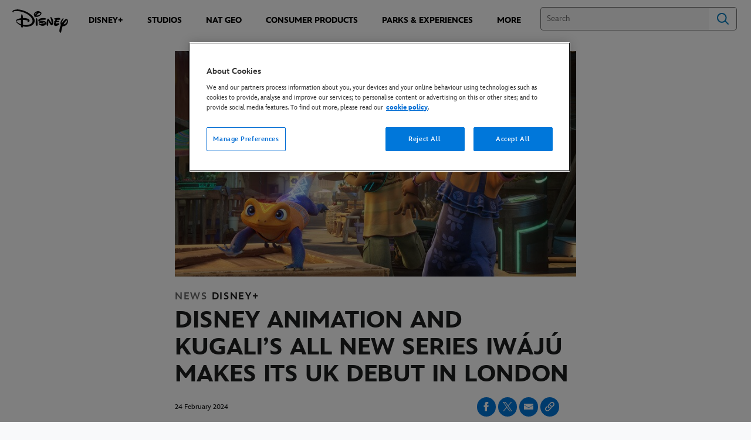

--- FILE ---
content_type: text/html;charset=utf-8
request_url: https://press.disney.co.uk/news/disney-animation-and-kugalis-all-new-series-iw%C3%A1j%C3%BA-makes-its-uk-debut-in-london
body_size: 46981
content:
<!DOCTYPE html>
<!--

    "We keep moving forward, opening up new doors and
      doing new things, because we're curious ...
        and curiosity keeps leading us down new paths."

                              Walt Disney

-->
<html class="no-js" version="HTML+RDFa 1.1" lang="en-GB">
<head prefix="fb: http://ogp.me/ns/fb# og: http://ogp.me/ns#" dir="ltr">
  <meta name="viewport" content="width=device-width,initial-scale=1">
<link rel="shortcut icon" href="https://static-mh.content.disney.io/matterhorn/assets/favicon-94e3862e7fb9.ico">
<link rel="apple-touch-icon" href="https://static-mh.content.disney.io/matterhorn/assets/apple-touch-icon-2747f4e2a5dd.png">
<meta name="description" content="Walt Disney Animation Studios and Pan-African Entertainment Company Kugali’s all-new series Iwájú made its UK debut in London today. Host, Yinka Bokinni, welcomed Kugali filmmakers Olufikayo Ziki Adeola (Director/Writer), Hamid Ibrahim (Production Designer) and Tolu Olowofoyeku (Cultural Consultant) alongside Disney’s Marlon West (VFX Supervisor) to the event to celebrate the upcoming original series which will release to Disney+ on February 28.">
  <script type="text/javascript">document.cookie = 'region=gdpr';</script>
  <script type="text/javascript">this.__dataLayer={"page":{"page_id":"612770aacad1b2ae553de8eb","page_name":"emea:uk:press.disney.co.uk","page_title":"DISNEY ANIMATION AND KUGALI’S ALL NEW SERIES IWÁJÚ MAKES ITS UK DEBUT IN LONDON | UK Press","page_url":"press.disney.co.uk/news/disney-animation-and-kugalis-all-new-series-iw%C3%A1j%C3%BA-makes-its-uk-debut-in-london","platform":"web","slug":"news/disney-animation-and-kugalis-all-new-series-iw%C3%A1j%C3%BA-makes-its-uk-debut-in-london","story_id":"612770aacad1b2ae553de8eb","vendorFlags":{}},"site":{"baseDomain":"disney.co.uk","business_unit":"","business_unit_code":"","cms_version":"MH","language":["en-GB","en-UK"],"portal":"matterhorn","property_code":"multi","region":"emea","country":"uk","site":"press.disney.co.uk","cds":0,"otguid":"bc65bbac-38f8-4afc-a4cf-a9835667203d","nsl":"2"},"privacy":{"cds":0}};</script>
  <script src="https://dcf.espn.com/TWDC-DTCI/prod/Bootstrap.js" type="text/javascript"></script>
  <title>DISNEY ANIMATION AND KUGALI’S ALL NEW SERIES IWÁJÚ MAKES ITS UK DEBUT IN LONDON | UK Press</title>
  <script src="https://static-mh.content.disney.io/matterhorn/assets/jquery-dc8b911876ec.js" type="text/javascript"></script>
  <link rel="preconnect" href="//static-mh.content.disney.io">
<link rel="preconnect" href="//lumiere-a.akamaihd.net">
<link rel="preconnect" href="//kaltura.akamaized.net">
<link rel="preconnect" href="//cdnapisec.kaltura.com">
<link rel="preconnect" href="//a.dilcdn.com">
<link rel="preload" href="https://static-mh.content.disney.io/matterhorn/assets/matterhorn/sans/matterhorn-regular-eed88f0756d6.woff" as="font" type="font/woff" crossorigin="anonymous">
<link rel="preload" href="https://static-mh.content.disney.io/matterhorn/assets/application-50b5947c6f39.css" as="style" type="text/css" crossorigin="anonymous">
<link rel="stylesheet" href="https://static-mh.content.disney.io/matterhorn/assets/application-50b5947c6f39.css" type="text/css">
<link rel="stylesheet" href="https://static-mh.content.disney.io/matterhorn/assets/modules/background_styles-1903f7131478.css" type="text/css">
<link rel="stylesheet" href="https://static-mh.content.disney.io/matterhorn/assets/modules/rich_article-6254735ee895.css" type="text/css">
<link rel="stylesheet" href="https://static-mh.content.disney.io/matterhorn/assets/modules/card_grid-ba4fbc42fc89.css" type="text/css">
<link rel="stylesheet" href="https://static-mh.content.disney.io/matterhorn/assets/modules/rich_text-aac3153a7742.css" type="text/css">
<link rel="stylesheet" href="https://static-mh.content.disney.io/matterhorn/assets/themes/incredibles/modules/rich_article-5910cdbd95c2.css" id="base-theme-styles" class="incredibles"><link rel="stylesheet" href="https://static-mh.content.disney.io/matterhorn/assets/themes/incredibles/modules/card_grid-6f27c01a7cf0.css" id="base-theme-styles" class="incredibles"><link rel="stylesheet" href="https://static-mh.content.disney.io/matterhorn/assets/themes/incredibles/modules/rich_text-532b5e51d17a.css" id="base-theme-styles" class="incredibles"><link rel="stylesheet" href="https://static-mh.content.disney.io/matterhorn/assets/themes/incredibles/application-3403f7d29806.css" id="base-theme-styles" class="incredibles">

<link rel="stylesheet" type="text/css" href="https://static-mh.content.disney.io/matterhorn/assets/goc/disneyuschrome-a2b75e306208.css"><link rel="stylesheet" type="text/css" href="https://static-mh.content.disney.io/matterhorn/assets/goc/disneyuschrome-desktop-e34d2438f086.css" media="(min-width: 769px)"><link rel="stylesheet" type="text/css" href="https://static-mh.content.disney.io/matterhorn/assets/goc/disneyuschrome-mobile-39fc724540e9.css" media="(max-width: 768px)"><link rel="stylesheet" type="text/css" href="https://static-mh.content.disney.io/matterhorn/assets/goc/lib/incredibles_search-24807f0c54c2.css"><!--[if lt IE 9]><link rel="stylesheet" type="text/css" href="https://static-mh.content.disney.io/matterhorn/assets/goc/disneyuschrome-desktop-e34d2438f086.css"><![endif]--><style type="text/css">        .goc-icn-login, .goc-icn-login-bar{ background-image:url();  background-size: 32px }
        html.goc-no-data-uri .goc-icn-login, html.goc-no-data-uri .goc-icn-login-bar{ background-image:url() }
        @media (-webkit-min-device-pixel-ratio: 1.5), (min-resolution: 144dpi) {
          .goc-icn-login, .goc-icn-login-bar{ background-image:url(); }
        }

@media (-webkit-min-device-pixel-ratio: 1.5), (min-resolution: 144dpi) {
}
.bar-dropdown-content .goc-thumb-link{ height: 500px; }
#goc-desktop-global .goc-desktop:hover .bar-dropdown-content{max-height: 532px;}

@media (-webkit-min-device-pixel-ratio: 1.5), (min-resolution: 144dpi) {
}</style><script type="text/javascript">!function(e){"use strict";var t=e.GOC=e.GOC||{};t.queue=t.queue||[],t.opts=t.opts||{}}(this),GOC.load=function(e,t){"use strict";var n=document,o=n.getElementsByTagName("script")[0],s=n.createElement("script");s.type="text/javascript",s.async="async",s.onload=s.onreadystatechange=function(e,n){var o=this,s=o.readyState,r=o.parentNode;!r||!n&&s&&"complete"!==s&&"loaded"!==s||(r.removeChild(this),!n&&t&&t())},s.src=e,o.parentNode.insertBefore(s,o),s=n=o=null},function(e){"use strict";var t=e.encodeURIComponent;e.GOC.load("//a.dilcdn.com/g/domains/"+t(e.location.hostname)+".js")}(this),function(e){"use strict";var t=e.GOC,n=e.encodeURIComponent;t.defopts=function(e){0===Object.keys(t.opts).length&&(t.opts=e)},t.ao=function(e){var o=[],s=t.opts,r=s.footer;if(s.lang&&o.push("lang="+n(s.lang)),s.cds&&o.push("cds"),s.searchtype&&o.push("searchtype="+n(s.searchtype)),s.hide_desktop_menu&&o.push("hide_desktop_menu"),s.hide_search&&o.push("hide_search"),r)for(var a in r)if(r.hasOwnProperty(a))if("object"==typeof r[a])for(var i in r[a])r[a].hasOwnProperty(i)&&o.push("footer["+a+"]["+i+"]="+encodeURIComponent(r[a][i]));else o.push("footer["+encodeURIComponent(a)+"]="+encodeURIComponent(r[a]));return o.length&&(e+=(e.indexOf("?")<0?"?":"&")+o.join("&")),e}}(this),GOC.css=function(e){"use strict";var t=document,n=t.createElement("style"),o=t.getElementsByTagName("head")[0],s=(o||t).getElementsByTagName("script")[0];e&&(n.setAttribute("type","text/css"),s?s.parentNode.insertBefore(n,s):o.appendChild(n),n.styleSheet?n.styleSheet.cssText=e:n.appendChild(t.createTextNode(e)))},function(e,t){"use strict";var n=e.GOC,o=e.screen,s=e.document,r=s.documentElement,a=function(){var e,n,r,a,i,c=o&&o.fontSmoothingEnabled;if(c!==t)return c;try{for(e=s.createElement("canvas"),e.width=e.height=32,n=e.getContext("2d"),n.textBaseline="top",n.font="32px Arial",n.fillStyle=n.strokeStyle="black",n.fillText("O",0,0),r=0;r<32;r++)for(a=0;a<32;a++)if(255!==(i=n.getImageData(r,a,1,1).data[3])&&0!==i)return!0;return!1}catch(e){return t}},i=function(e){var t=s.createElement("div");t.innerHTML="M",t.style.fontFamily=e,r.insertBefore(t,r.firstChild),r.clientWidth,r.removeChild(t)};n.pf=function(e,t){!0===a()&&(n.css(e),i(t))}}(this),function(e){"use strict";e.GOC.noAnalyticsOnHover=!0}(this);GOC.pf("@font-face{font-family:'Matterhorn';src:url(\"https://static-mh.content.disney.io/matterhorn/assets/m4-7e766c2825c7.eot#\") format(\"eot\"),url(\"https://static-mh.content.disney.io/matterhorn/assets/m4-b366701d6945.woff\") format(\"woff\"),url(\"https://static-mh.content.disney.io/matterhorn/assets/m4-ac909dff444f.ttf\") format(\"truetype\"),url(\"https://static-mh.content.disney.io/matterhorn/assets/m4-3d636e3b4270.svg#Matterhorn\") format(\"svg\");font-weight:400;font-style:normal}\n","Matterhorn");GOC.opts.cds=false;GOC.opts.bg="light";GOC.opts.footer={"comscore":"","translations":{"find_us_on":"Find Us On"}};GOC.opts.hide_desktop_menu=true;GOC.opts.hide_search=false;GOC.opts.searchtype="incredibles_search";GOC.load("https://static-mh.content.disney.io/matterhorn/assets/goc/disneyuschrome-0dfb00f3aea6.js");GOC.a="//a.dilcdn.com/g/uk-press/home/sac/";GOC.cart="//a.dilcdn.com/g/uk-press/cart/";GOC.incredibles_search="//a.dilcdn.com/g/uk-press/home/incredibles_search/";</script>
<link rel="canonical" href="https://press.disney.co.uk/news/disney-animation-and-kugalis-all-new-series-iw%C3%A1j%C3%BA-makes-its-uk-debut-in-london">
<meta property="fb:app_id" content="221917115699002">
<meta property="og:title" content="DISNEY ANIMATION AND KUGALI’S ALL NEW SERIES IWÁJÚ MAKES ITS UK DEBUT IN LONDON">
<meta property="og:description" content="Walt Disney Animation Studios and Pan-African Entertainment Company Kugali’s all-new series Iwájú made its UK debut in London today. Host, Yinka Bokinni, welcomed Kugali filmmakers Olufikayo Ziki Adeola (Director/Writer), Hamid Ibrahim (Production Designer) and Tolu Olowofoyeku (Cultural Consultant) alongside Disney’s Marlon West (VFX Supervisor) to the event to celebrate the upcoming original series which will release to Disney+ on February 28.">
<meta property="og:type" content="website">
<meta property="og:site_name" content="UK Press">
<meta property="og:url" content="https://press.disney.co.uk/news/disney-animation-and-kugalis-all-new-series-iw%C3%A1j%C3%BA-makes-its-uk-debut-in-london">
<meta property="og:image" content="https://lumiere-a.akamaihd.net/v1/images/iwaju_d23_image_rgb_67f3f18e.jpeg?region=544%2C0%2C1913%2C1913">
<script type="application/ld+json">{"@context":"http://schema.org","@type":"NewsArticle","headline":"DISNEY ANIMATION AND KUGALI’S ALL NEW SERIES IWÁJÚ MAKES ITS UK DEBUT IN LONDON","datePublished":"2024-02-23T16:00:00.000-08:00","dateModified":"2024-02-29T09:13:35.000-08:00","image":"https://lumiere-a.akamaihd.net/v1/images/iwaju_d23_image_rgb_67f3f18e.jpeg?region=544%2C0%2C1913%2C1913","author":{"@type":"Person","name":""},"publisher":{"@type":"Organization","name":"Disney News","logo":{"@type":"ImageObject","url":null}},"description":"Walt Disney Animation Studios and Pan-African Entertainment Company Kugali’s all-new series Iwájú made its UK debut in London today. Host, Yinka Bokinni, welcomed Kugali filmmakers Olufikayo Ziki Adeola (Director/Writer), Hamid Ibrahim (Production Designer) and Tolu Olowofoyeku (Cultural Consultant) alongside Disney’s Marlon West (VFX Supervisor) to the event to celebrate the upcoming original series which will release to Disney+ on February 28.","mainEntityOfPage":"https://press.disney.co.uk/news/disney-animation-and-kugalis-all-new-series-iw%C3%A1j%C3%BA-makes-its-uk-debut-in-london","articleBody":"VIEW IWAJU PRESS KIT: LINK VIEW KEY IMAGES FROM THE EVENT: LINKLONDON, UK (24 February, 2024) — Walt Disney Animation Studios and Pan-African Entertainment Company Kugali’s all-new series Iwájú made its UK debut in London today. Host, Yinka Bokinni, welcomed Kugali filmmakers Olufikayo Ziki Adeola (Director/Writer), Hamid Ibrahim (Production Designer) and Tolu Olowofoyeku (Cultural Consultant) alongside Disney’s Marlon West (VFX Supervisor) to the event to celebrate the upcoming original series which will release to Disney+ on February 28.Attendees at the screening event included Anna Nightingale, Ashley Walters, Charles Venn, Gemma Bird, Jeanette Kwakye, Judi Shekoni, Kriss Akabusi, Mike Edwards, Perri Drayton Smith, Nadiya Bychkova, Natalie Simpson, Okorie Chukwu, Osi Okerafor, Sandro Farmhouse, Theo Ogundipe, Tomiwa Edun, Tracy Ifeachor \u0026amp; Yemi, Tyler Fayose and Zoe Birkett.Set in a futuristic Lagos, Nigeria, the exciting coming-of-age story follows Tola (voice of Simisola Gbadamosi), a young girl from the wealthy island, and her best friend, Kole (voice of Siji Soetan), a self-taught tech expert, as they discover the secrets and dangers hidden in their different worlds. Kugali filmmakers—including director Olufikayo Ziki Adeola, production designer Hamid Ibrahim and cultural consultant Toluwalakin Olowofoyeku—take viewers on a unique journey into the world of Iwájú, bursting with unique visual elements and technological advancements inspired by the spirit of Lagos. Produced by Disney Animation’s Christina Chen with a screenplay by Adeola and Halima Hudson, Iwájú also features the voices of Dayo Okeniyi, Femi Branch and Weruche Opia. All Six Episodes of Iwájú Stream on Disney+ February 28, 2024Facebook: @DisneyPlusUK /\u0026nbsp;@WaltDisneyStudiosUKInstagram: @DisneyPlusUK /  @DisneyStudiosUKX: @DisneyPlusUK / @Disney_UK TikTok: @DisneyUK YouTube: @DisneyUKHashtag: #IwájúAbout KugaliWith authenticity and creativity at its heart, Kugali is an African-owned and operated storytelling collective spearheading Africa’s modern emergence into the AAA media landscape. Founded in 2017 by Tolu Olowofoyeku, Olufikayo Adeola and Hamid Ibrahim with the purpose of taking African stories to the world, Kugali Media has attracted recognition from companies like Disney and the BBC, as well as paved the way for a generation of new African storytellers to find their voices in graphic novels. Their most notable achievements include record-breaking crowdfunding campaigns, a slew of award-winning graphic novels and their upcoming Disney+ series in collaboration with Disney Animation, “Iwájú.” For more information, contact@kugali.com.About Walt Disney Animation StudiosCombining masterful artistry and storytelling with groundbreaking technology, Walt Disney Animation Studios is a filmmaker-driven animation studio responsible for creating some of the most beloved films ever made. Disney Animation continues to build on its rich legacy of innovation and creativity, including the first fully-animated feature film, 1937's Snow White and the Seven Dwarfs and 2019’s Frozen 2, the biggest animated film of all time. Among the studio's timeless creations are Pinocchio, Sleeping Beauty, The Jungle Book, The Little Mermaid, The Lion King, Frozen, Zootopia and Encanto. About Disney+Disney+ is the dedicated streaming home for movies and shows from Disney, Pixar, Marvel, Star Wars, and National Geographic, along with The Simpsons and much more. In select international markets, it also includes the general entertainment content brand, Star. The flagship direct-to-consumer streaming service from The Walt Disney Company, Disney+ offers an ever-growing collection of exclusive originals, including feature-length films, documentaries, live-action and animated series, and short-form content. With unprecedented access to Disney’s long history of incredible film and television entertainment, Disney+ is also the exclusive streaming home for the newest releases from The Walt Disney Studios. For more, visit disneyplus.com, or find the Disney+ app on most mobile and connected TV devices.UK PRESS CONTACTSHannah PalmerHannah.Palmer@disney.com Rebecca MaderRebecca.Mader@disney.com Benita WoodleyBenita.Woodley.-ND@disney.com Olivia WithnellOlivia.Withnell@disney.com"}</script>
<script type="text/javascript">this.Disney={"portal":"press.disney.co.uk","profileBase":null,"locales":["en-GB","en-UK"],"didOptions":{"responderPage":"https://press.disney.co.uk/_did/","enableTop":false,"langPref":"en-GB","clientId":"","cssOverride":"","language":"en-US","environment":"prod","redirectUri":"https://press.disney.co.uk/auth/callback"},"cto":{"country":"uk","contentDescription":"","contentType":"other","property":"multi","propertyId":"","buId":"","buCode":"","region":"emea","intBreadcrumbs":"","categoryCode":"","account":"wdgintemea,matterhorn","brandSegment":"","cmsId":"MH","program":"","sponsor":"mxdp","siteCode":"press.disney.co.uk","comscorekw":"","pageName":"disney-animation-and-kugalis-all-new-series-iwC3A1jC3BA-makes-its-uk-debut-in-london","breadcrumbs":"news:disney-animation-and-kugalis-all-new-series-iwC3A1jC3BA-makes-its-uk-debut-in-london"},"market_code":"uk-press","browser_warning_versions":[],"dossierBase":null,"rtl":false,"env":"production","config_bundle_schema_data":{"oneid_version":"v4","video_player_version":"5.5.21","style_theme":"light","classification":{"audience":"general","privacy_law":"gdpr","publisher_v_advertiser":"advertiser","ot_guid":"bc65bbac-38f8-4afc-a4cf-a9835667203d","gpc":"2"},"global_site_messaging":{"close_button_display":"button"},"global_no_referrer_exceptions":["disneyplus.com"]},"ctoOptions":null};</script>
<script src="https://static-mh.content.disney.io/matterhorn/assets/head-317bbeaeef25.js" type="text/javascript"></script>
<script type="text/javascript"></script>
<script type="text/javascript">Disney.adSystem='noads'</script>
<script type="text/javascript">Disney.consentPolicy={"use_tealium_for_gpt_loading":"true"}</script>
<script src="https://a.espncdn.com/players/web-player-bundle/5.5.7/espn-web-player-bundle.min.js" type="text/javascript"></script>
</head>
<body dir="ltr" data-ad_system="noads" data-cto-region="emea" data-privacy="cookie-banner">
  <div id="style-pack-theming"><style type="text/css">

   /* base-level page background styles */
    .body-bg{ opacity: 1; }
      .body-bg .main, .body-bg .safety-color{ background-color: #ffffff; }



    
     /* secondary module-level color theme */
      .module.secondary-theme:not(.skip-styles) h1:not(.skip-text-styles), .module.secondary-theme:not(.skip-styles) h1:not(.skip-text-styles) a, .module.secondary-theme:not(.skip-styles) h2:not(.skip-text-styles), .module.secondary-theme:not(.skip-styles) h2 span:not(.skip-text-styles), .module.secondary-theme:not(.skip-styles) h2:not(.skip-text-styles) a, .module.secondary-theme.list_module_featured:not(.skip-styles) h3:not(.skip-text-styles), .module.secondary-theme.list_module_featured:not(.skip-styles) h3:not(.skip-text-styles) a, .module.secondary-theme:not(.skip-styles) .accent-color{ color: #ffffff; }
      .module.secondary-theme:not(.skip-styles) .publish-date:not(.skip-text-styles), .module.secondary-theme:not(.skip-styles) .publish-date-standalone:not(.skip-text-styles), .module.secondary-theme:not(.skip-styles) .category-labels:not(.skip-text-styles) .secondary, .module.secondary-theme:not(.skip-styles) .category-labels:not(.skip-text-styles) .primary, .module.secondary-theme:not(.skip-styles) p:not(.skip-text-styles), .module.secondary-theme:not(.skip-styles) ul:not(.skip-text-styles), .module.secondary-theme:not(.skip-styles) li:not(.skip-text-styles), .module.secondary-theme:not(.skip-styles) ol:not(.skip-text-styles), .module.secondary-theme:not(.skip-styles) .base-color, .module.secondary-theme:not(.skip-styles) .entity-details h3:not(.skip-text-styles), .module.secondary-theme:not(.skip-styles) .entity-container:not(.title-overlay) .entity-details .title, html.no-touch .module.secondary-theme:not(.skip-styles) .entity-container.links-out:not(.skip-hover):not(.title-overlay) .entity-details a:hover .title, .module.secondary-theme:not(.skip-styles) .entity-container:not(.title-overlay) .entity-details .ptitle{ color: #ffffff; }
      .module.secondary-theme:not(.skip-styles) a:not(.skip-text-styles), .module.secondary-theme:not(.skip-styles) a.entity-link:hover h3:not(.skip-text-styles), .module.secondary-theme:not(.skip-styles) .button.transparent:not(.skip-text-styles){ color: #ffffff; }
    /* primary buttons aka first buttons */
    .module.secondary-theme:not(.skip-styles) button.large, .module.secondary-theme:not(.skip-styles) .button.large, .module.secondary-theme:not(.skip-styles) .content-overlay .cta-links-container .cta-item .button.large{
      
      
    }
        /* primary buttons hover state */
    .module.secondary-theme:not(.skip-styles) button.large:hover, .module.secondary-theme:not(.skip-styles) .button.large:hover, .module.secondary-theme:not(.skip-styles) .content-overlay .cta-links-container .cta-item .button.large:hover{
      
      
      
    }
        /* secondary buttons aka second buttons */
    .module.secondary-theme:not(.skip-styles) button.large.secondary, .module.secondary-theme:not(.skip-styles) .button.large.secondary, .module.secondary-theme:not(.skip-styles) .content-overlay .cta-links-container .cta-item .button.large.secondary{
      
      
    }
        /* secondary buttons hover state */
    .module.secondary-theme:not(.skip-styles) button.large.secondary:hover, .module.secondary-theme:not(.skip-styles) .button.large.secondary:hover, .module.secondary-theme:not(.skip-styles) .content-overlay .cta-links-container .cta-item .button.large.secondary:hover{
      
      
      
      
    }
    
  
   /* page-level entity styles */

  </style>
</div>
  <div id="takeover-styles-default"><style type="text/css">
  /* style-pack-configured takeover styles */



  @media screen and (min-width: 1025px){






      #nav-logo, #nav-local li a, aside.gpt.pushdown, #chrome-controls{ color: #fff; }
      #chrome-controls .chrome-controls-icon{ border-color: transparent #fff #fff transparent; }
      #nav-local li a.active{ color: #b2dfff; }
  }



   
    @media screen and (min-width: 1025px){
      #nav-logo{ background-image: url(https://static-mh.content.disney.io/matterhorn/assets/logos/nav_logo-89193ebe6563.png);}
    }
    @media screen and (-webkit-min-device-pixel-ratio: 1.5) and (min-width: 1025px), screen and (min-resolution: 144dpi) and (min-width: 1025px){
      #nav-logo{ background-image: url(https://static-mh.content.disney.io/matterhorn/assets/logos/nav_logo@2x-25d10ad375dd.png);}
    }
</style>
</div>
  <div id="takeover-styles-module-override"></div>
  <div class="goc-el goc-bg-light  goc-overlay" role="region" aria-labelledby="nav-e" id="goc-menu">
  <div class="goc-bound goc-col">

    <ul id="goc-user-mobile">
      <li class="goc-login goc-dropdown">
      <span class="trigger-menu" data-event="login"><a class="goc-icn-login" href="javascript:void(0);"><u>Sign in</u></a></span>
      </li>


      <li class="goc-logout goc-dropdown">
        <a href="" class="goc-icn-login goc-logout goc-expandable"><u>My account</u></a>
      </li>

      <ul class="goc-dropdown menu-subsection" role="region" aria-labelledby="My-Account-control" id="My-Account-region">
        <li class="trigger-menu" data-event="profile">
          <a data-analytic="disid_menu" href="javascript:void(0);" rel="nofollow"><u>Update My Account</u></a>

        </li>

        <li class="trigger-menu" data-event="logout">
          <a data-analytic="disid_menu" href="javascript:void(0);"><u>Sign out</u></a>
        </li>
      </ul>
    </ul>

    <ul class="menu-section">
      <li class="menu-section-heading"><a href="https://press.disney.co.uk/disney-plus" tab-index="0" aria-expanded="false" aria-controls="Disney+-dropdown" class="goc-mobile goc-icn-0"><u>Disney+</u></a></li>
      <ul class="goc-mobile menu-subsection" role="region" aria-labelledby="Disney+-control" id="Disney+-region">
          <li><a href="https://press.disney.co.uk/disney-plus" class="goc-mobile"><u>About Disney+</u></a></li>
          <li><a href="https://press.disney.co.uk/disney-plus/press-kits" class="goc-mobile"><u>Press Kits</u></a></li>
          <li><a href="https://press.disney.co.uk/news/disney-plus" class="goc-mobile"><u>News</u></a></li>
      </ul>
    </ul>
    <ul class="menu-section">
      <li class="menu-section-heading"><a href="https://press.disney.co.uk/studios" tab-index="0" aria-expanded="false" aria-controls="Studios-dropdown" class="goc-mobile goc-icn-1"><u>Studios</u></a></li>
      <ul class="goc-mobile menu-subsection" role="region" aria-labelledby="Studios-control" id="Studios-region">
          <li><a href="https://press.disney.co.uk/studios" class="goc-mobile"><u>About Studios</u></a></li>
          <li><a href="https://press.disney.co.uk/studios/press-kits" class="goc-mobile"><u>Press Kits</u></a></li>
          <li><a href="https://press.disney.co.uk/news/studios" class="goc-mobile"><u>News</u></a></li>
      </ul>
    </ul>
    <ul class="menu-section">
      <li class="menu-section-heading"><a href="https://press.disney.co.uk/national-geographic" tab-index="0" aria-expanded="false" aria-controls="Nat Geo-dropdown" class="goc-mobile goc-icn-2"><u>Nat Geo</u></a></li>
      <ul class="goc-mobile menu-subsection" role="region" aria-labelledby="Nat-Geo-control" id="Nat-Geo-region">
          <li><a href="https://press.disney.co.uk/national-geographic" class="goc-mobile"><u>About Nat Geo</u></a></li>
          <li><a href="https://press.disney.co.uk/news/national-geographic" class="goc-mobile"><u>News</u></a></li>
      </ul>
    </ul>
    <ul class="menu-section">
      <li class="menu-section-heading"><a href="https://press.disney.co.uk/consumer-products-games-and-publishing" tab-index="0" aria-expanded="false" aria-controls="Consumer Products-dropdown" class="goc-mobile goc-icn-3"><u>Consumer Products</u></a></li>
      <ul class="goc-mobile menu-subsection" role="region" aria-labelledby="Consumer-Products-control" id="Consumer-Products-region">
          <li><a href="https://press.disney.co.uk/consumer-products-games-and-publishing" class="goc-mobile"><u>About Consumer Products</u></a></li>
          <li><a href="https://press.disney.co.uk/consumer-products-games-and-publishing/press-kits" class="goc-mobile"><u>Press Kits</u></a></li>
          <li><a href="https://press.disney.co.uk/news/consumer-products-games-and-publishing" class="goc-mobile"><u>News</u></a></li>
      </ul>
      <li class="menu-section-heading"><a href="https://press.disney.co.uk/parks-and-experiences" tab-index="0" aria-expanded="false" aria-controls="Parks &amp; Experiences-dropdown" class="goc-mobile goc-icn-4"><u>Parks &amp; Experiences</u></a></li>
      <ul class="goc-mobile menu-subsection" role="region" aria-labelledby="Parks-&amp;-Experiences-control" id="Parks-&amp;-Experiences-region">
      </ul>
      <li class="menu-section-heading"><a href="https://press.disney.co.uk/disney-theatrical-group" tab-index="0" aria-expanded="false" aria-controls="Theatre-dropdown" class="goc-mobile goc-icn-5"><u>Theatre</u></a></li>
      <ul class="goc-mobile menu-subsection" role="region" aria-labelledby="Theatre-control" id="Theatre-region">
          <li><a href="https://press.disney.co.uk/disney-theatrical-group" class="goc-mobile"><u>About Theatre</u></a></li>
          <li><a href="https://press.disney.co.uk/disney-theatrical-group/press-kits" class="goc-mobile"><u>Press Kits</u></a></li>
          <li><a href="https://press.disney.co.uk/news/disney-theatrical-group" class="goc-mobile"><u>News</u></a></li>
      </ul>
      <li class="menu-section-heading"><a href="https://press.disney.co.uk/corporate" tab-index="0" aria-expanded="false" aria-controls="Corporate-dropdown" class="goc-mobile goc-icn-6"><u>Corporate</u></a></li>
      <ul class="goc-mobile menu-subsection" role="region" aria-labelledby="Corporate-control" id="Corporate-region">
          <li><a href="https://press.disney.co.uk/corporate" class="goc-mobile"><u>About</u></a></li>
          <li><a href="https://press.disney.co.uk/corporate/press-kits" class="goc-mobile"><u>Press Kits</u></a></li>
          <li><a href="https://press.disney.co.uk/news/corporate" class="goc-mobile"><u>News</u></a></li>
          <li><a href="https://thewaltdisneycompany.eu/" class="goc-mobile"><u>EMEA Corporate Site</u></a></li>
          <li><a href="https://press.disney.co.uk/press-contacts?#corp" class="goc-mobile"><u>Contact Us</u></a></li>
      </ul>
      <li class="menu-section-heading"><a href="https://press.disney.co.uk/news" tab-index="0" aria-expanded="false" aria-controls="News-dropdown" class="goc-mobile goc-icn-7"><u>News</u></a></li>
      <ul class="goc-mobile menu-subsection" role="region" aria-labelledby="News-control" id="News-region">
          <li><a href="https://press.disney.co.uk/news" class="goc-mobile"><u>All News</u></a></li>
          <li><a href="https://press.disney.co.uk/news/disney-plus" class="goc-mobile"><u>Disney+</u></a></li>
          <li><a href="https://press.disney.co.uk/news/studios" class="goc-mobile"><u>Studios</u></a></li>
          <li><a href="https://press.disney.co.uk/news/tv-channels" class="goc-mobile"><u>TV Channels</u></a></li>
          <li><a href="https://press.disney.co.uk/news/consumer-products" class="goc-mobile"><u>Consumer Products</u></a></li>
          <li><a href="https://press.disney.co.uk/news/disney-theatrical-group" class="goc-mobile"><u>Theatre</u></a></li>
          <li><a href="https://press.disney.co.uk/news/corporate" class="goc-mobile"><u>Corporate</u></a></li>
      </ul>
    </ul>

  </div>
</div>
<div id="goc-body" class="goc-main-body">  <button id="goc-skip-nav" class="goc-bg-light goc-el">Skip Navigation</button>
  <div class="goc-el goc-bg-light " id="goc-bar" role="banner">
    <div class="goc-bound" role="navigation" aria-labelledby="goc-desktop-global">
      <ul id="goc-desktop-global" class="goc-desktop-global goc-left " role="list">
              <li class="goc-desktop goc-menu goc-left-0" role="listitem">
                <a class="goc-wide-link" id="disney-image"  href="https://press.disney.co.uk" class="goc-logo-image">
                    <img alt="Disney" src=https://static-mh.content.disney.io/matterhorn/assets/goc/disney_logo_dark@2x-45d70f7dd57b.png class="disney-img" >
                <u>Press.disney.co.uk</u></a>
              </li>
              <li class="goc-desktop bar-dropdown" role="listitem">
                <a href="https://press.disney.co.uk/disney-plus" aria-expanded="false" id="Disney+-dropdown" aria-controls="Disney+-dropdown" class="bar-dropdown-link link-url"><u>Disney+</u></a>
                <div class="bar-dropdown-container" role="region" aria-labelledby="Disney+-dropdown" id="Disney+-region-desktop">
                  <ul class="bar-dropdown-content">
                        <li class="bar-dropdown-link-wrap">
                          <a href="https://press.disney.co.uk/disney-plus/press-kits" class="bar-dropdown-link child-link "><u>Press Kits</u></a>
                        </li>
                        <li class="bar-dropdown-link-wrap">
                          <a href="https://press.disney.co.uk/news/disney-plus" class="bar-dropdown-link child-link "><u>News</u></a>
                        </li>
                  </ul>
                </div>
              </li>
              <li class="goc-desktop bar-dropdown" role="listitem">
                <a href="https://press.disney.co.uk/studios" aria-expanded="false" id="Studios-dropdown" aria-controls="Studios-dropdown" class="bar-dropdown-link link-url"><u>Studios</u></a>
                <div class="bar-dropdown-container" role="region" aria-labelledby="Studios-dropdown" id="Studios-region-desktop">
                  <ul class="bar-dropdown-content">
                        <li class="bar-dropdown-link-wrap">
                          <a href="https://press.disney.co.uk/studios/press-kits" class="bar-dropdown-link child-link "><u>Press Kits</u></a>
                        </li>
                        <li class="bar-dropdown-link-wrap">
                          <a href="https://press.disney.co.uk/news/studios" class="bar-dropdown-link child-link "><u>News</u></a>
                        </li>
                  </ul>
                </div>
              </li>
              <li class="goc-desktop bar-dropdown" role="listitem">
                <a href="https://press.disney.co.uk/national-geographic" aria-expanded="false" id="Nat Geo-dropdown" aria-controls="Nat Geo-dropdown" class="bar-dropdown-link link-url"><u>Nat Geo</u></a>
                <div class="bar-dropdown-container" role="region" aria-labelledby="Nat Geo-dropdown" id="Nat-Geo-region-desktop">
                  <ul class="bar-dropdown-content">
                        <li class="bar-dropdown-link-wrap">
                          <a href="https://press.disney.co.uk/news/national-geographic" class="bar-dropdown-link child-link "><u>News</u></a>
                        </li>
                  </ul>
                </div>
              </li>
              <li class="goc-desktop bar-dropdown" role="listitem">
                <a href="https://press.disney.co.uk/consumer-products-games-and-publishing" aria-expanded="false" id="Consumer Products-dropdown" aria-controls="Consumer Products-dropdown" class="bar-dropdown-link link-url"><u>Consumer Products</u></a>
                <div class="bar-dropdown-container" role="region" aria-labelledby="Consumer Products-dropdown" id="Consumer-Products-region-desktop">
                  <ul class="bar-dropdown-content">
                        <li class="bar-dropdown-link-wrap">
                          <a href="https://press.disney.co.uk/consumer-products-games-and-publishing/press-kits" class="bar-dropdown-link child-link "><u>Press Kits</u></a>
                        </li>
                        <li class="bar-dropdown-link-wrap">
                          <a href="https://press.disney.co.uk/news/consumer-products-games-and-publishing" class="bar-dropdown-link child-link "><u>News</u></a>
                        </li>
                  </ul>
                </div>
              </li>
              <li class="goc-desktop goc-parks goc-left-5" role="listitem">
                <a class="goc-wide-link"  href="https://press.disney.co.uk/parks-and-experiences" class="goc-logo-image">
                   
                <u>Parks &amp; Experiences</u></a>
              </li>
              <li class="goc-desktop bar-dropdown" role="listitem">
                <a href="https://press.disney.co.uk/disney-theatrical-group" aria-expanded="false" id="Theatre-dropdown" aria-controls="Theatre-dropdown" class="bar-dropdown-link link-url"><u>Theatre</u></a>
                <div class="bar-dropdown-container" role="region" aria-labelledby="Theatre-dropdown" id="Theatre-region-desktop">
                  <ul class="bar-dropdown-content">
                        <li class="bar-dropdown-link-wrap">
                          <a href="https://press.disney.co.uk/disney-theatrical-group/press-kits" class="bar-dropdown-link child-link "><u>Press Kits</u></a>
                        </li>
                        <li class="bar-dropdown-link-wrap">
                          <a href="https://press.disney.co.uk/news/disney-theatrical-group" class="bar-dropdown-link child-link "><u>News</u></a>
                        </li>
                  </ul>
                </div>
              </li>
              <li class="goc-desktop bar-dropdown" role="listitem">
                <a href="https://press.disney.co.uk/corporate" aria-expanded="false" id="Corporate-dropdown" aria-controls="Corporate-dropdown" class="bar-dropdown-link link-url"><u>Corporate</u></a>
                <div class="bar-dropdown-container" role="region" aria-labelledby="Corporate-dropdown" id="Corporate-region-desktop">
                  <ul class="bar-dropdown-content">
                        <li class="bar-dropdown-link-wrap">
                          <a href="https://thewaltdisneycompany.eu/" class="bar-dropdown-link child-link "><u>EMEA Corporate Site</u></a>
                        </li>
                        <li class="bar-dropdown-link-wrap">
                          <a href="https://press.disney.co.uk/corporate/press-kits" class="bar-dropdown-link child-link "><u>Press Kits</u></a>
                        </li>
                        <li class="bar-dropdown-link-wrap">
                          <a href="https://press.disney.co.uk/news/corporate" class="bar-dropdown-link child-link "><u>News</u></a>
                        </li>
                        <li class="bar-dropdown-link-wrap">
                          <a href="https://press.disney.co.uk/press-contacts?#corp" class="bar-dropdown-link child-link "><u>Contact Us</u></a>
                        </li>
                  </ul>
                </div>
              </li>
              <li class="goc-desktop bar-dropdown" role="listitem">
                <a href="https://press.disney.co.uk/news" aria-expanded="false" id="News-dropdown" aria-controls="News-dropdown" class="bar-dropdown-link link-url"><u>News</u></a>
                <div class="bar-dropdown-container" role="region" aria-labelledby="News-dropdown" id="News-region-desktop">
                  <ul class="bar-dropdown-content">
                        <li class="bar-dropdown-link-wrap">
                          <a href="https://press.disney.co.uk/news/disney-plus" class="bar-dropdown-link child-link "><u>Disney+</u></a>
                        </li>
                        <li class="bar-dropdown-link-wrap">
                          <a href="https://press.disney.co.uk/news/studios" class="bar-dropdown-link child-link "><u>Studios</u></a>
                        </li>
                        <li class="bar-dropdown-link-wrap">
                          <a href="https://press.disney.co.uk/news/tv-channels" class="bar-dropdown-link child-link "><u>TV Channels</u></a>
                        </li>
                        <li class="bar-dropdown-link-wrap">
                          <a href="https://press.disney.co.uk/news/consumer-products-games-and-publishing" class="bar-dropdown-link child-link "><u>Consumer Products</u></a>
                        </li>
                        <li class="bar-dropdown-link-wrap">
                          <a href="https://press.disney.co.uk/news/disney-theatrical-group" class="bar-dropdown-link child-link "><u>Theatre</u></a>
                        </li>
                        <li class="bar-dropdown-link-wrap">
                          <a href="https://press.disney.co.uk/news/corporate" class="bar-dropdown-link child-link "><u>Corporate</u></a>
                        </li>
                  </ul>
                </div>
              </li>
          <li class="goc-desktop bar-dropdown goc-more goc-hidden" role="listitem" id="goc-bar-more-dropdown">
              <a class="more-dropdown-link" tabindex="0"><u>More</u></a>
              <div class="bar-dropdown-container" role="region" aria-labelledby="more-control" id="more-region">
                <ul class="bar-dropdown-content" id="more-dropdown-container">
                </ul>
              </div>
          </li>
      </ul>

      <ul id="goc-user">
        <li class="goc-login">
          <span class="goc-icn-login-bar"></span>
          <span class="login-title-link trigger-base" data-event="login" role="button" onclick="">
            <a href="javascript:void(0);" class="login-link"><u>Sign in</u></a>
          </span>
        </li>

        <li class="goc-logout goc-dropdown">
          <span class="goc-icn-login-bar"></span>
          <a href="#" class="login-dropdown-title-link" role="button">
            <u class="title">My account</u>
            <span class="arrow"></span>
          </a>
          <ul>
            <li>
              <span class="trigger-base" data-event="profile" role="button" onclick="">
                <a class="login-dropdown-link dropdown_link" data-analytic="disid_menu" href="javascript:void(0);" rel="nofollow"><u>Update My Account</u></a>
              </span>
            </li>

            <li>
              <span class="trigger-base" data-event="logout" role="button" onclick="">
                <a class="login-dropdown-link" data-analytic="disid_menu" href="javascript:void(0);"><u>Sign out</u></a>
              </span>
            </li>
          </ul>
        </li>

      </ul>

      <form class="goc-search" action="//press.disney.co.uk/search" method="GET" id="goc-search-container">
        <input type="hidden" name="o" value="home">
        <input type="text" name="q" id="goc-instant-search-input" class="instant-search-input show-overlay" aria-label="Search" placeholder="Search">
        <button type="submit" class="bar-search-icon-img ada-el-focus" value="" tabindex="0" aria-label="">
          Search
          <img src="https://static-mh.content.disney.io/matterhorn/assets/goc/inc-search-input-icon-blue-331475a2cf98.svg" alt="search-icon">
        </button>
      </form>
    </div>
  </div>
  <div class="goc-search-overlay"></div>
<div id="goc-nav" class="goc-el goc-bg-light ">
  <a id="goc-logo" title="Disney" href="https://press.disney.co.uk"></a>
  
  <span id="goc-e" role="button" title="Navigate" aria-label=""></span>
</div>
<script type="text/javascript">GOC.queue.push(["trigger","accept:base"]);</script>
  
    <div id="nav-local" class="nav-local exclude-local-chrome  goc-bg-light">
    <div class="bound">
      <button aria-controls="goc-menu" aria-expanded="false" id="nav-e" role="button" title="Navigate"></button>
      <a href="https://press.disney.co.uk" aria-label="Disney " title="Disney " class="nav-logo disable_image"
        
          
          id="nav-logo"><img src="https://static-mh.content.disney.io/matterhorn/assets/logos/disney_logo_dark-baa807690db7.png" alt="Disney " height=34 width=83><span></span>
      </a>
      <ul>
      </ul>
        <span id="search_cancel_text">Cancel</span>
    </div>
  </div>

  

    <script src="https://static-mh.content.disney.io/matterhorn/assets/application-4f0d74de975f.js" type="text/javascript"></script>
    <div id="base-bg"
          class="
                 
                 ">
   </div>
    <div id="secondary-bg"
          class="
                 
                 ">
   </div>
    <div id="burger-container" >
      <div class="background-styles ">
          <div class="site-default-gradient">
            <div class="safety-color"></div>
          </div>
      
          <div class="body-bg">
            <div class="safety-color"></div>
            <div class="main"></div>
            <div class="color-fade"></div>
          </div>
      
          <div id="takeover-colors" class="takeover-area">
            <div class="overlay default">
              <div class="safety-color">
                <div class="color-block"></div>
              </div>
              <div class="main-color"></div>
              <div class="repeating repeating-color"></div>
              <div class="fade-out"></div>
            </div>
            <div class="overlay module-override">
              <div class="safety-color">
                <div class="color-block"></div>
              </div>
              <div class="main-color"></div>
              <div class="repeating repeating-color"></div>
              <div class="fade-out"></div>
            </div>
          </div>
      </div>
      <div id="nav-body">
        <div id="main"><article id="burger" class="frozen">
<style type="text/css">

  <!-- /* background_styles module 0-1 */ -->

  
  

  
  
  
  
</style>
        <section class="module background_styles transparent primary-theme light  bun" id="ref-0-1">
          
          <div class="background-styles ">
    <div id="takeover-images" class="takeover-area">
      <div class="overlay default">
        <div class="repeating repeating-image"></div>
        <div class="main-image"></div>
      </div>
      <div class="overlay module-override">
        <div class="repeating repeating-image"></div>
        <div class="main-image"></div>
      </div>
    </div>
</div>

        </section><style type="text/css">

  <!-- /* inc_rich_article module 1-0 */ -->

   
    #ref-1-0{
        background-image: none;
        background-color: #ffffff;
    }





    

  

  
  
  
  
</style>
        <section class="module inc_rich_article  span-full-screen content-span-full-screen primary-theme light  " id="ref-1-0">
          
          <div class="bound">


        <div class="featured-image">
                <noscript><img src="https://lumiere-a.akamaihd.net/v1/images/iwaju_d23_image_rgb_67f3f18e.jpeg?region=0,113,3000,1687" alt="DISNEY ANIMATION AND KUGALI’S ALL NEW SERIES IWÁJÚ MAKES ITS UK DEBUT IN LONDON" width="100%"                        data-width="3000" 
                      data-height="1687" 
                      data-aspect_ratio="0.5623" 
                      data-orientation="landscape" 
                      
                      data-legacy="true"
></noscript>
        </div>

    <div class="headline-area">
          <h5 class="category-labels"><span class="primary">News </span> <span class="secondary">Disney+</span></h5>

        <h1 >DISNEY ANIMATION AND KUGALI’S ALL NEW SERIES IWÁJÚ MAKES ITS UK DEBUT IN LONDON</h1>

    </div>


        <div class="publish-date">24 February 2024</div>

    <div class="article-meta">
        <div class="author-by-line">
          
        </div>
        <div class="publish-date-standalone">24 February 2024</div>
          <div class="social-copy-container">
        <div class="copy-article">
          <a href=""><span class="copy-article-icon"></span>Copy Article</a>
        </div>
        </div>
    </div>

    <div class="content-area">

      <div class="text-content rich-text-container full-width-text">
            <div class="summary"><h2><b>Filmmakers Olufikayo Ziki Adeola, Hamid Ibrahim, Tolu Olowofoyeku and Marlon West join members of the voice cast, special guests and celebrities to celebrate the original series </b></h2></div>
          <p></p><div class="media-image media-image-inline" style="text-align: center;"><figure contenteditable="false"><img src="https://lumiere-a.akamaihd.net/v1/images/1678e1381d72f6d79311348608ab7fb2_2931x3072_ba367ec8.jpeg?region=0,0,2931,3072" id="rte-1709152637198-0-1" alt="" title="" data-alignment="center" draggable="false"></figure></div><p></p><p align="center"><b>VIEW IWAJU PRESS KIT: </b><a href="https://press.disney.co.uk/press-kit/iwaju-press-kit" title="https://press.disney.co.uk/press-kit/iwaju-press-kit">LINK</a> </p><p align="center"><b>VIEW KEY IMAGES FROM THE EVENT: </b><a href="https://dam.gettyimages.com/thewaltdisneystudios/iwaju-ukgalascreening" title="https://dam.gettyimages.com/thewaltdisneystudios/iwaju-ukgalascreening">LINK</a></p><p><b>LONDON, UK (24 February, 2024) </b>— Walt Disney Animation Studios and Pan-African Entertainment Company Kugali’s all-new series <i>Iwájú</i> made its UK debut in London today. Host, Yinka Bokinni, welcomed Kugali filmmakers <b>Olufikayo Ziki Adeola </b>(Director/Writer), <b>Hamid Ibrahim </b>(Production Designer) and<b> </b><b>Tolu Olowofoyeku </b>(Cultural Consultant) alongside Disney’s <b>Marlon West</b> (VFX Supervisor) to the event to celebrate the upcoming original series which will release to Disney+ on February 28.</p><p>Attendees at the screening event included <b>Anna Nightingale</b>, <b>Ashley Walters</b>, <b>Charles Venn</b>, <b>Gemma Bird</b>, <b>Jeanette Kwakye</b>, <b>Judi Shekoni</b>, <b>Kriss Akabusi</b>, <b>Mike Edwards</b>, <b>Perri Drayton Smith</b>, <b>Nadiya Bychkova</b>, <b>Natalie Simpson</b>, <b>Okorie Chukwu</b>, <b>Osi Okerafor</b>, <b>Sandro Farmhouse</b>, <b>Theo Ogundipe</b>, <b>Tomiwa Edun</b>, <b>Tracy Ifeachor</b> &amp; <b>Yemi</b>, <b>Tyler Fayose</b> and <b>Zoe Birkett</b>.</p><p>Set in a futuristic Lagos, Nigeria, the exciting coming-of-age story follows Tola (voice of <b>Simisola Gbadamosi</b>), a young girl from the wealthy island, and her best friend, Kole (voice of <b>Siji Soetan</b>), a self-taught tech expert, as they discover the secrets and dangers hidden in their different worlds. Kugali filmmakers—including director Olufikayo Ziki Adeola, production designer Hamid Ibrahim and cultural consultant Toluwalakin Olowofoyeku—take viewers on a unique journey into the world of <i>Iwájú</i>, bursting with unique visual elements and technological advancements inspired by the spirit of Lagos. Produced by Disney Animation’s Christina Chen with a screenplay by Adeola and Halima Hudson, <i>Iwájú </i>also features the voices of Dayo Okeniyi, Femi Branch and Weruche Opia. </p><p align="center"><b><i>All Six Episodes of Iwájú Stream on Disney+ February 28, 2024</i></b></p><p><b>Facebook: </b><a href="https://www.facebook.com/DisneyPlusUK" title="https://www.facebook.com/DisneyPlusUK">@DisneyPlusUK</a> / <a href="https://www.facebook.com/DisneyUK/" title="https://urldefense.com/v3/__https:/www.facebook.com/DisneyUK/?locale=en_GB__;!!Om87Lau1Cg!OVBBateqsQv96fUOi3vmsAMkG3kvDCILZEoFUBxE13j7O9LjBNSD8Kj6-VP-Lbc1MEp8UErDd8BK53FJgYorNNpKdKJW1QfzU9M$">@WaltDisneyStudiosUK</a></p><p><b>Instagram: </b><a href="https://www.instagram.com/disneyplusuk/" title="https://www.instagram.com/disneyplusuk/">@DisneyPlusUK</a> /  <a href="https://www.instagram.com/disneyuk/">@DisneyStudiosUK</a></p><p><b>X: </b><a href="https://twitter.com/DisneyPlusUK" title="https://twitter.com/DisneyPlusUK">@DisneyPlusUK</a> / <a href="https://twitter.com/Disney_UK">@Disney_UK</a><u> </u></p><p><b>TikTok:</b> <a href="https://www.tiktok.com/@disneyuk">@DisneyUK </a></p><p><b>YouTube: </b><a href="https://www.youtube.com/channel/UCQphRgAhj5UxktrQNP3WF5g">@DisneyUK</a></p><p><b>Hashtag: #Iwájú</b></p><p><b><u>About Kugali</u></b></p><p>With authenticity and creativity at its heart, Kugali is an African-owned and operated storytelling collective spearheading Africa’s modern emergence into the AAA media landscape. Founded in 2017 by Tolu Olowofoyeku, Olufikayo Adeola and Hamid Ibrahim with the purpose of taking African stories to the world, Kugali Media has attracted recognition from companies like Disney and the BBC, as well as paved the way for a generation of new African storytellers to find their voices in graphic novels. Their most notable achievements include record-breaking crowdfunding campaigns, a slew of award-winning graphic novels and their upcoming Disney+ series in collaboration with Disney Animation, “Iwájú.” For more information, <a href="mailto:contact@kugali.com" title="mailto:contact@kugali.com">contact@kugali.com</a>.</p><p><b><u>About Walt Disney Animation Studios</u></b></p><p>Combining masterful artistry and storytelling with groundbreaking technology, Walt Disney Animation Studios is a filmmaker-driven animation studio responsible for creating some of the most beloved films ever made. Disney Animation continues to build on its rich legacy of innovation and creativity, including the first fully-animated feature film, 1937's Snow White and the Seven Dwarfs and 2019’s Frozen 2, the biggest animated film of all time. Among the studio's timeless creations are Pinocchio, Sleeping Beauty, The Jungle Book, The Little Mermaid, The Lion King, Frozen, Zootopia and Encanto. </p><p><b><u>About Disney+</u></b></p><p>Disney+ is the dedicated streaming home for movies and shows from Disney, Pixar, Marvel, Star Wars, and National Geographic, along with The Simpsons and much more. In select international markets, it also includes the general entertainment content brand, Star. The flagship direct-to-consumer streaming service from The Walt Disney Company, Disney+ offers an ever-growing collection of exclusive originals, including feature-length films, documentaries, live-action and animated series, and short-form content. With unprecedented access to Disney’s long history of incredible film and television entertainment, Disney+ is also the exclusive streaming home for the newest releases from The Walt Disney Studios. For more, visit disneyplus.com, or find the Disney+ app on most mobile and connected TV devices.</p><p><b><u>UK PRESS CONTACTS</u></b></p><p>Hannah Palmer</p><p><a href="mailto:Hannah.Palmer@disney.com" title="mailto:Hannah.Palmer@disney.com">Hannah.Palmer@disney.com</a> </p><p>Rebecca Mader</p><p><a href="mailto:Rebecca.Mader@disney.com" title="mailto:Rebecca.Mader@disney.com">Rebecca.Mader@disney.com</a> </p><p>Benita Woodley</p><p><a href="mailto:Benita.Woodley.-ND@disney.com" title="mailto:Benita.Woodley.-ND@disney.com">Benita.Woodley.-ND@disney.com</a> </p><p>Olivia Withnell</p><p></p><p></p><p></p><p><a href="mailto:Olivia.Withnell@disney.com" title="mailto:Olivia.Withnell@disney.com">Olivia.Withnell@disney.com</a></p>
      </div>


    </div>
</div>


        </section><style type="text/css">

  <!-- /* card_grid module 1-1 */ -->

   
    #ref-1-1{
    }





    

  

  
  
  
  
</style>
        <section class="module card_grid  double-top-padding tight-bottom-padding equal large-left header-center preserve-padding span-full-screen content-span-full-screen primary-theme light  " id="ref-1-1">
          
          <style type="text/css">
  .card-grid-view[id="ref-1-1"] .wrapper{
    -ms-grid-columns: (1fr)[3];
    grid-template-columns: repeat(3, 1fr);
  }
</style>

<div class="bound has-module-header">
  

<div class="module_header_container">

    <div class="module_header no-desc">
      <div class="title" style="text-align: center;">
        <h2>
            <span>Related News</span>
          
        </h2>

      </div>
      
      </div>

</div>


  <ul class="wrapper" data-content-count="3">
      <li data-title="“MIKE &amp; NICK &amp; NICK &amp; ALICE” TO RECEIVE WORLD PREMIERE AT THE SXSW FILM &amp; TV FESTIVAL 2026 ON MARCH 14" class="lazy-deferred lazy-load"
        
        data-link_cta_index="“MIKE &amp; NICK &amp; NICK &amp; ALICE” TO RECEIVE WORLD PREMIERE AT THE SXSW FILM &amp; TV FESTIVAL 2026 ON MARCH 14">
        <div class="item-container
                    text-bottom
                    
                    text-align-left
                    ">

          <div class="item entity-box" data-type="articlepage">
 
              <a
                  aria-label="articlepage" 
                
                href="https://press.disney.co.uk/news/mike-&amp;-nick-&amp;-nick-&amp;-alice-to-receive-world-premiere-at-the-sxsw-film-&amp;-tv-festival-2026-on-march-14" 
                
              >
            <div class="featured-image">
            </div>
              </a>
            <div class="details-container">
                <h5 class="category-labels">
                  <span class="primary">News</span> <span class="secondary">Disney+</span>
                  <p class="publish-date">19 Jan</p>
                </h5>

                <a aria-label="“MIKE &amp; NICK &amp; NICK &amp; ALICE” TO RECEIVE WORLD PREMIERE AT THE SXSW FILM &amp; TV FESTIVAL 2026 ON MARCH 14" class="skip-link-style" title="“MIKE &amp; NICK &amp; NICK &amp; ALICE” TO RECEIVE WORLD PREMIERE AT THE SXSW FILM &amp; TV FESTIVAL 2026 ON MARCH 14"
                   href="https://press.disney.co.uk/news/mike-&amp;-nick-&amp;-nick-&amp;-alice-to-receive-world-premiere-at-the-sxsw-film-&amp;-tv-festival-2026-on-march-14" 
                  >

                <div class="title">
                  <h2><b><strong>Action-Comedy Starring Vince Vaughn, </strong></b><b><strong>James Marsden, and Eiza González to </strong></b><b><strong>Exclusively Stream on Disney+ March 27</strong></b></h2>
                  
                </div>

              </a>

              

            </div>
            <p class="publish-date">19 January 2026</p>
          </div>
        </div>
      </li>
      <li data-title="DISNEY+ INKS UK FIRST-LOOK DEAL WITH STEPHEN GRAHAM AND HANNAH WALTERS’ AWARD-WINNING MATRIARCH PRODUCTIONS" class="lazy-deferred lazy-load"
        
        data-link_cta_index="DISNEY+ INKS UK FIRST-LOOK DEAL WITH STEPHEN GRAHAM AND HANNAH WALTERS’ AWARD-WINNING MATRIARCH PRODUCTIONS">
        <div class="item-container
                    text-bottom
                    
                    text-align-left
                    ">

          <div class="item entity-box" data-type="articlepage">
 
              <a
                  aria-label="articlepage" 
                
                href="https://press.disney.co.uk/news/disney-inks-uk-first-look-deal-with-stephen-graham-and-hannah-walters-award-winning-matriarch-productions" 
                
              >
            <div class="featured-image">
            </div>
              </a>
            <div class="details-container">
                <h5 class="category-labels">
                  <span class="primary">News</span> <span class="secondary">Disney+</span>
                  <p class="publish-date">14 Jan</p>
                </h5>

                <a aria-label="DISNEY+ INKS UK FIRST-LOOK DEAL WITH STEPHEN GRAHAM AND HANNAH WALTERS’ AWARD-WINNING MATRIARCH PRODUCTIONS" class="skip-link-style" title="DISNEY+ INKS UK FIRST-LOOK DEAL WITH STEPHEN GRAHAM AND HANNAH WALTERS’ AWARD-WINNING MATRIARCH PRODUCTIONS"
                   href="https://press.disney.co.uk/news/disney-inks-uk-first-look-deal-with-stephen-graham-and-hannah-walters-award-winning-matriarch-productions" 
                  >

                <div class="title">
                  <h2><b><strong>DISNEY+ INKS UK FIRST-LOOK DEAL WITH STEPHEN GRAHAM AND HANNAH WALTERS’ AWARD-WINNING MATRIARCH PRODUCTIONS</strong></b></h2>
                  
                </div>

              </a>

              

            </div>
            <p class="publish-date">14 January 2026</p>
          </div>
        </div>
      </li>
      <li data-title="OFFICIAL TRAILER UNVEILED FOR ORIGINAL DRAMA SERIES FX’S “THE BEAUTY,” PREMIERING JANUARY 22 EXCLUSIVELY ON DISNEY+" class="lazy-deferred lazy-load"
        
        data-link_cta_index="OFFICIAL TRAILER UNVEILED FOR ORIGINAL DRAMA SERIES FX’S “THE BEAUTY,” PREMIERING JANUARY 22 EXCLUSIVELY ON DISNEY+">
        <div class="item-container
                    text-bottom
                    
                    text-align-left
                    ">

          <div class="item entity-box" data-type="articlepage">
 
              <a
                  aria-label="articlepage" 
                
                href="https://press.disney.co.uk/news/the-beauty" 
                
              >
            <div class="featured-image">
            </div>
              </a>
            <div class="details-container">
                <h5 class="category-labels">
                  <span class="primary">News</span> <span class="secondary">Disney+</span>
                  <p class="publish-date">5 Jan</p>
                </h5>

                <a aria-label="OFFICIAL TRAILER UNVEILED FOR ORIGINAL DRAMA SERIES FX’S “THE BEAUTY,” PREMIERING JANUARY 22 EXCLUSIVELY ON DISNEY+" class="skip-link-style" title="OFFICIAL TRAILER UNVEILED FOR ORIGINAL DRAMA SERIES FX’S “THE BEAUTY,” PREMIERING JANUARY 22 EXCLUSIVELY ON DISNEY+"
                   href="https://press.disney.co.uk/news/the-beauty" 
                  >

                <div class="title">
                  <h2><b><strong>OFFICIAL TRAILER UNVEILED FOR ORIGINAL DRAMA SERIES FX’S “THE BEAUTY,” PREMIERING</strong></b><b><strong> </strong></b><b><strong>JANUARY 22</strong></b><span> </span><b><strong>EXCLUSIVELY ON DISNEY+</strong></b></h2>
                  
                </div>

              </a>

              

            </div>
            <p class="publish-date">5 January 2026</p>
          </div>
        </div>
      </li>
  </ul>
</div>

        </section><style type="text/css">

  <!-- /* card_grid module 1-2 */ -->

   
    #ref-1-2{
    }





    

  

  
  
  
  
</style>
        <section class="module card_grid  tight-top-padding no-bottom-padding equal large-left header-center preserve-padding span-full-screen content-span-full-screen primary-theme light  " id="ref-1-2">
          
          <style type="text/css">
  .card-grid-view[id="ref-1-2"] .wrapper{
    -ms-grid-columns: (1fr)[3];
    grid-template-columns: repeat(3, 1fr);
  }
</style>

<div class="bound">
  
  <ul class="wrapper" data-content-count="3">
      <li data-title="IT’S A FAMILY REUNION — ‘MALCOLM IN THE MIDDLE: LIFE’S STILL UNFAIR’ PREMIERES APRIL 10 ON DISNEY+ IN THE UK" class="lazy-deferred lazy-load"
        
        data-link_cta_index="IT’S A FAMILY REUNION — ‘MALCOLM IN THE MIDDLE: LIFE’S STILL UNFAIR’ PREMIERES APRIL 10 ON DISNEY+ IN THE UK">
        <div class="item-container
                    text-bottom
                    
                    text-align-left
                    ">

          <div class="item entity-box" data-type="articlepage">
 
              <a
                  aria-label="articlepage" 
                
                href="https://press.disney.co.uk/news/its-a-family-reunion-malcolm-in-the-middle-lifes-still-unfair-premieres-april-10-on-disney-in-the-uk" 
                
              >
            <div class="featured-image">
            </div>
              </a>
            <div class="details-container">
                <h5 class="category-labels">
                  <span class="primary">News</span> <span class="secondary">Disney+</span>
                  <p class="publish-date">30 Dec</p>
                </h5>

                <a aria-label="IT’S A FAMILY REUNION — ‘MALCOLM IN THE MIDDLE: LIFE’S STILL UNFAIR’ PREMIERES APRIL 10 ON DISNEY+ IN THE UK" class="skip-link-style" title="IT’S A FAMILY REUNION — ‘MALCOLM IN THE MIDDLE: LIFE’S STILL UNFAIR’ PREMIERES APRIL 10 ON DISNEY+ IN THE UK"
                   href="https://press.disney.co.uk/news/its-a-family-reunion-malcolm-in-the-middle-lifes-still-unfair-premieres-april-10-on-disney-in-the-uk" 
                  >

                <div class="title">
                  <h2><b><strong>IT’S A FAMILY REUNION — ‘MALCOLM IN THE MIDDLE: LIFE’S STILL UNFAIR’ PREMIERES APRIL 10 ON DISNEY+</strong></b><b><strong> </strong></b><b><strong>IN THE UK</strong></b></h2>
                  
                </div>

              </a>

              

            </div>
            <p class="publish-date">30 December 2025</p>
          </div>
        </div>
      </li>
      <li data-title="HI-HO! ‘THE MUPPET SHOW’ RETURNS WITH A SPECIAL EVENT FEBRUARY 4 ON DISNEY+" class="lazy-deferred lazy-load"
        
        data-link_cta_index="HI-HO! ‘THE MUPPET SHOW’ RETURNS WITH A SPECIAL EVENT FEBRUARY 4 ON DISNEY+">
        <div class="item-container
                    text-bottom
                    
                    text-align-left
                    ">

          <div class="item entity-box" data-type="articlepage">
 
              <a
                  aria-label="articlepage" 
                
                href="https://press.disney.co.uk/news/hi-ho-the-muppet-show-returns-with-a-special-event-february-4-on-disney" 
                
              >
            <div class="featured-image">
            </div>
              </a>
            <div class="details-container">
                <h5 class="category-labels">
                  <span class="primary">News</span> <span class="secondary">Disney+</span>
                  <p class="publish-date">19 Dec</p>
                </h5>

                <a aria-label="HI-HO! ‘THE MUPPET SHOW’ RETURNS WITH A SPECIAL EVENT FEBRUARY 4 ON DISNEY+" class="skip-link-style" title="HI-HO! ‘THE MUPPET SHOW’ RETURNS WITH A SPECIAL EVENT FEBRUARY 4 ON DISNEY+"
                   href="https://press.disney.co.uk/news/hi-ho-the-muppet-show-returns-with-a-special-event-february-4-on-disney" 
                  >

                <div class="title">
                  <h2><span>HI-HO! ‘THE MUPPET SHOW’ RETURNS WITH A SPECIAL EVENT </span><span>FEBRUARY 4 ON DISNEY+</span></h2>
                  
                </div>

              </a>

              

            </div>
            <p class="publish-date">19 December 2025</p>
          </div>
        </div>
      </li>
      <li data-title="TRAILER AND KEY ART REVEALED FOR “TELL ME LIES” SEASON THREE, STREAMING JANUARY 13 EXCLUSIVELY ON DISNEY+ IN THE UK" class="lazy-deferred lazy-load"
        
        data-link_cta_index="TRAILER AND KEY ART REVEALED FOR “TELL ME LIES” SEASON THREE, STREAMING JANUARY 13 EXCLUSIVELY ON DISNEY+ IN THE UK">
        <div class="item-container
                    text-bottom
                    
                    text-align-left
                    ">

          <div class="item entity-box" data-type="articlepage">
 
              <a
                  aria-label="articlepage" 
                
                href="https://press.disney.co.uk/news/trailer-release" 
                
              >
            <div class="featured-image">
            </div>
              </a>
            <div class="details-container">
                <h5 class="category-labels">
                  <span class="primary">News</span> <span class="secondary">Disney+</span>
                  <p class="publish-date">17 Dec</p>
                </h5>

                <a aria-label="TRAILER AND KEY ART REVEALED FOR “TELL ME LIES” SEASON THREE, STREAMING JANUARY 13 EXCLUSIVELY ON DISNEY+ IN THE UK" class="skip-link-style" title="TRAILER AND KEY ART REVEALED FOR “TELL ME LIES” SEASON THREE, STREAMING JANUARY 13 EXCLUSIVELY ON DISNEY+ IN THE UK"
                   href="https://press.disney.co.uk/news/trailer-release" 
                  >

                <div class="title">
                  <h2><b><strong>TRAILER AND KEY ART REVEALED FOR “TELL ME LIES” SEASON THREE, STREAMING JANUARY 13 EXCLUSIVELY ON DISNEY+ IN</strong></b><b><strong> </strong></b><b><strong>THE UK</strong></b></h2>
                  
                </div>

              </a>

              

            </div>
            <p class="publish-date">17 December 2025</p>
          </div>
        </div>
      </li>
  </ul>
</div>

        </section><style type="text/css">

  <!-- /* rich_text module 1-3 */ -->

   
    #ref-1-3{
    }





    

  
    
  
  
  
  
</style>
        <section class="module rich_text  tight-top-padding header-left preserve-padding span-full-screen content-span-full-screen primary-theme light  " id="ref-1-3">
          

  <div class="bound ">
    
    <div class="rich-text-container">
      

        

        <div class="rich_text_body rich-text-enabled">
          <div class="rich-text-output" tabindex="0"><p style="text-align: center; margin-bottom: -12px; line-height: 30px;"> </p></div>
              <div class="cta-links-container align-buttons-center " data-cta-type="button">
                  <span  class="cta-item " data-title="SEE MORE">
                    <span class="btn-container">
                      
                      <a href="https://press.disney.co.uk/news/disney-plus"
                        class="button large blue cta-link ada-el-focus
                               
                               
                               
                               
                              "
                        role="button"
                        data-title="SEE MORE"
                        
                        
                        data-context="#&lt;Mustache::Context:0x00000000382e8578&gt;"
                        
                        
                        
                        
                        
                        
                      >
                      
                        SEE MORE
                      </a>
                    </span>
                  </span>
              </div>
        </div>
    </div>
  </div>

        </section>
</article>
<script type="text/javascript">this.Grill?Grill.burger={"title":"DISNEY ANIMATION AND KUGALI’S ALL NEW SERIES IWÁJÚ MAKES ITS UK DEBUT IN LONDON | UK Press","cto":{"country":"uk","contentDescription":"","contentType":"other","property":"multi","propertyId":"","buId":"","buCode":"","region":"emea","intBreadcrumbs":"","categoryCode":"","account":"wdgintemea,matterhorn","brandSegment":"","cmsId":"MH","program":"","sponsor":"mxdp","siteCode":"press.disney.co.uk","comscorekw":"","pageName":"disney-animation-and-kugalis-all-new-series-iwC3A1jC3BA-makes-its-uk-debut-in-london","breadcrumbs":"news:disney-animation-and-kugalis-all-new-series-iwC3A1jC3BA-makes-its-uk-debut-in-london"},"cds":0,"pda":false,"href":"https://press.disney.co.uk/news/disney-animation-and-kugalis-all-new-series-iw%C3%A1j%C3%BA-makes-its-uk-debut-in-london","stack":[{"view":"background_styles","ref":"0-1","type":"","count":0,"visibility":null,"title":null,"data":[],"translations":{"see_all":"See All","show_more":"Show More","share":"Share","embed":"Embed","quick_link":"Quick Link","of":"of","loading":"Loading","take_quiz":"Take Quiz","progress_bar":"Progress Bar","all":"All","images":"images","find_us_on":"Find Us On"},"style_options":{"active_theme":"primary","additional_style_classes":["primary-theme","light"]}},{"view":"inc_rich_article","ref":"1-0","type":"articlepage","count":1,"visibility":{"allowed_regions":[],"disallowed_regions":[],"invisible_device_types":[]},"title":null,"data":[{"authors":[],"primary_category":null,"author_by_line":"","company":null,"text_content":{"headline_stripped":"DISNEY ANIMATION AND KUGALI’S ALL NEW SERIES IWÁJÚ MAKES ITS UK DEBUT IN LONDON","headline":"\u003ch2\u003eDISNEY ANIMATION AND KUGALI’S ALL NEW SERIES IWÁJÚ MAKES ITS UK DEBUT IN LONDON\u003c/h2\u003e","summary_stripped":"\u003cb\u003eFilmmakers Olufikayo Ziki Adeola, Hamid Ibrahim, Tolu Olowofoyeku and Marlon West join members of the voice cast, special guests and celebrities to celebrate the original series \u003c/b\u003e","summary":"\u003ch2\u003e\u003cb\u003eFilmmakers Olufikayo Ziki Adeola, Hamid Ibrahim, Tolu Olowofoyeku and Marlon West join members of the voice cast, special guests and celebrities to celebrate the original series \u003c/b\u003e\u003c/h2\u003e","main_content":"\u003cp\u003e\u003c/p\u003e\u003cdiv class=\"media-image media-image-inline\" style=\"text-align: center;\"\u003e\u003cfigure contenteditable=\"false\"\u003e\u003cimg src=\"https://lumiere-a.akamaihd.net/v1/images/1678e1381d72f6d79311348608ab7fb2_2931x3072_ba367ec8.jpeg?region=0,0,2931,3072\" id=\"rte-1709152637198-0-1\" alt=\"\" title=\"\" data-alignment=\"center\" draggable=\"false\"\u003e\u003c/figure\u003e\u003c/div\u003e\u003cp\u003e\u003c/p\u003e\u003cp align=\"center\"\u003e\u003cb\u003eVIEW IWAJU PRESS KIT: \u003c/b\u003e\u003ca href=\"https://press.disney.co.uk/press-kit/iwaju-press-kit\" title=\"https://press.disney.co.uk/press-kit/iwaju-press-kit\"\u003eLINK\u003c/a\u003e \u003c/p\u003e\u003cp align=\"center\"\u003e\u003cb\u003eVIEW KEY IMAGES FROM THE EVENT: \u003c/b\u003e\u003ca href=\"https://dam.gettyimages.com/thewaltdisneystudios/iwaju-ukgalascreening\" title=\"https://dam.gettyimages.com/thewaltdisneystudios/iwaju-ukgalascreening\"\u003eLINK\u003c/a\u003e\u003c/p\u003e\u003cp\u003e\u003cb\u003eLONDON, UK (24 February, 2024) \u003c/b\u003e— Walt Disney Animation Studios and Pan-African Entertainment Company Kugali’s all-new series \u003ci\u003eIwájú\u003c/i\u003e made its UK debut in London today. Host, Yinka Bokinni, welcomed Kugali filmmakers \u003cb\u003eOlufikayo Ziki Adeola \u003c/b\u003e(Director/Writer), \u003cb\u003eHamid Ibrahim \u003c/b\u003e(Production Designer) and\u003cb\u003e \u003c/b\u003e\u003cb\u003eTolu Olowofoyeku \u003c/b\u003e(Cultural Consultant) alongside Disney’s \u003cb\u003eMarlon West\u003c/b\u003e (VFX Supervisor) to the event to celebrate the upcoming original series which will release to Disney+ on February 28.\u003c/p\u003e\u003cp\u003eAttendees at the screening event included \u003cb\u003eAnna Nightingale\u003c/b\u003e, \u003cb\u003eAshley Walters\u003c/b\u003e, \u003cb\u003eCharles Venn\u003c/b\u003e, \u003cb\u003eGemma Bird\u003c/b\u003e, \u003cb\u003eJeanette Kwakye\u003c/b\u003e, \u003cb\u003eJudi Shekoni\u003c/b\u003e, \u003cb\u003eKriss Akabusi\u003c/b\u003e, \u003cb\u003eMike Edwards\u003c/b\u003e, \u003cb\u003ePerri Drayton Smith\u003c/b\u003e, \u003cb\u003eNadiya Bychkova\u003c/b\u003e, \u003cb\u003eNatalie Simpson\u003c/b\u003e, \u003cb\u003eOkorie Chukwu\u003c/b\u003e, \u003cb\u003eOsi Okerafor\u003c/b\u003e, \u003cb\u003eSandro Farmhouse\u003c/b\u003e, \u003cb\u003eTheo Ogundipe\u003c/b\u003e, \u003cb\u003eTomiwa Edun\u003c/b\u003e, \u003cb\u003eTracy Ifeachor\u003c/b\u003e \u0026amp; \u003cb\u003eYemi\u003c/b\u003e, \u003cb\u003eTyler Fayose\u003c/b\u003e and \u003cb\u003eZoe Birkett\u003c/b\u003e.\u003c/p\u003e\u003cp\u003eSet in a futuristic Lagos, Nigeria, the exciting coming-of-age story follows Tola (voice of \u003cb\u003eSimisola Gbadamosi\u003c/b\u003e), a young girl from the wealthy island, and her best friend, Kole (voice of \u003cb\u003eSiji Soetan\u003c/b\u003e), a self-taught tech expert, as they discover the secrets and dangers hidden in their different worlds. Kugali filmmakers—including director Olufikayo Ziki Adeola, production designer Hamid Ibrahim and cultural consultant Toluwalakin Olowofoyeku—take viewers on a unique journey into the world of \u003ci\u003eIwájú\u003c/i\u003e, bursting with unique visual elements and technological advancements inspired by the spirit of Lagos. Produced by Disney Animation’s Christina Chen with a screenplay by Adeola and Halima Hudson, \u003ci\u003eIwájú \u003c/i\u003ealso features the voices of Dayo Okeniyi, Femi Branch and Weruche Opia. \u003c/p\u003e\u003cp align=\"center\"\u003e\u003cb\u003e\u003ci\u003eAll Six Episodes of Iwájú Stream on Disney+ February 28, 2024\u003c/i\u003e\u003c/b\u003e\u003c/p\u003e\u003cp\u003e\u003cb\u003eFacebook: \u003c/b\u003e\u003ca href=\"https://www.facebook.com/DisneyPlusUK\" title=\"https://www.facebook.com/DisneyPlusUK\"\u003e@DisneyPlusUK\u003c/a\u003e / \u003ca href=\"https://www.facebook.com/DisneyUK/\" title=\"https://urldefense.com/v3/__https:/www.facebook.com/DisneyUK/?locale=en_GB__;!!Om87Lau1Cg!OVBBateqsQv96fUOi3vmsAMkG3kvDCILZEoFUBxE13j7O9LjBNSD8Kj6-VP-Lbc1MEp8UErDd8BK53FJgYorNNpKdKJW1QfzU9M$\"\u003e@WaltDisneyStudiosUK\u003c/a\u003e\u003c/p\u003e\u003cp\u003e\u003cb\u003eInstagram: \u003c/b\u003e\u003ca href=\"https://www.instagram.com/disneyplusuk/\" title=\"https://www.instagram.com/disneyplusuk/\"\u003e@DisneyPlusUK\u003c/a\u003e /  \u003ca href=\"https://www.instagram.com/disneyuk/\"\u003e@DisneyStudiosUK\u003c/a\u003e\u003c/p\u003e\u003cp\u003e\u003cb\u003eX: \u003c/b\u003e\u003ca href=\"https://twitter.com/DisneyPlusUK\" title=\"https://twitter.com/DisneyPlusUK\"\u003e@DisneyPlusUK\u003c/a\u003e / \u003ca href=\"https://twitter.com/Disney_UK\"\u003e@Disney_UK\u003c/a\u003e\u003cu\u003e \u003c/u\u003e\u003c/p\u003e\u003cp\u003e\u003cb\u003eTikTok:\u003c/b\u003e \u003ca href=\"https://www.tiktok.com/@disneyuk\"\u003e@DisneyUK \u003c/a\u003e\u003c/p\u003e\u003cp\u003e\u003cb\u003eYouTube: \u003c/b\u003e\u003ca href=\"https://www.youtube.com/channel/UCQphRgAhj5UxktrQNP3WF5g\"\u003e@DisneyUK\u003c/a\u003e\u003c/p\u003e\u003cp\u003e\u003cb\u003eHashtag: #Iwájú\u003c/b\u003e\u003c/p\u003e\u003cp\u003e\u003cb\u003e\u003cu\u003eAbout Kugali\u003c/u\u003e\u003c/b\u003e\u003c/p\u003e\u003cp\u003eWith authenticity and creativity at its heart, Kugali is an African-owned and operated storytelling collective spearheading Africa’s modern emergence into the AAA media landscape. Founded in 2017 by Tolu Olowofoyeku, Olufikayo Adeola and Hamid Ibrahim with the purpose of taking African stories to the world, Kugali Media has attracted recognition from companies like Disney and the BBC, as well as paved the way for a generation of new African storytellers to find their voices in graphic novels. Their most notable achievements include record-breaking crowdfunding campaigns, a slew of award-winning graphic novels and their upcoming Disney+ series in collaboration with Disney Animation, “Iwájú.” For more information, \u003ca href=\"mailto:contact@kugali.com\" title=\"mailto:contact@kugali.com\"\u003econtact@kugali.com\u003c/a\u003e.\u003c/p\u003e\u003cp\u003e\u003cb\u003e\u003cu\u003eAbout Walt Disney Animation Studios\u003c/u\u003e\u003c/b\u003e\u003c/p\u003e\u003cp\u003eCombining masterful artistry and storytelling with groundbreaking technology, Walt Disney Animation Studios is a filmmaker-driven animation studio responsible for creating some of the most beloved films ever made. Disney Animation continues to build on its rich legacy of innovation and creativity, including the first fully-animated feature film, 1937's Snow White and the Seven Dwarfs and 2019’s Frozen 2, the biggest animated film of all time. Among the studio's timeless creations are Pinocchio, Sleeping Beauty, The Jungle Book, The Little Mermaid, The Lion King, Frozen, Zootopia and Encanto. \u003c/p\u003e\u003cp\u003e\u003cb\u003e\u003cu\u003eAbout Disney+\u003c/u\u003e\u003c/b\u003e\u003c/p\u003e\u003cp\u003eDisney+ is the dedicated streaming home for movies and shows from Disney, Pixar, Marvel, Star Wars, and National Geographic, along with The Simpsons and much more. In select international markets, it also includes the general entertainment content brand, Star. The flagship direct-to-consumer streaming service from The Walt Disney Company, Disney+ offers an ever-growing collection of exclusive originals, including feature-length films, documentaries, live-action and animated series, and short-form content. With unprecedented access to Disney’s long history of incredible film and television entertainment, Disney+ is also the exclusive streaming home for the newest releases from The Walt Disney Studios. For more, visit disneyplus.com, or find the Disney+ app on most mobile and connected TV devices.\u003c/p\u003e\u003cp\u003e\u003cb\u003e\u003cu\u003eUK PRESS CONTACTS\u003c/u\u003e\u003c/b\u003e\u003c/p\u003e\u003cp\u003eHannah Palmer\u003c/p\u003e\u003cp\u003e\u003ca href=\"mailto:Hannah.Palmer@disney.com\" title=\"mailto:Hannah.Palmer@disney.com\"\u003eHannah.Palmer@disney.com\u003c/a\u003e \u003c/p\u003e\u003cp\u003eRebecca Mader\u003c/p\u003e\u003cp\u003e\u003ca href=\"mailto:Rebecca.Mader@disney.com\" title=\"mailto:Rebecca.Mader@disney.com\"\u003eRebecca.Mader@disney.com\u003c/a\u003e \u003c/p\u003e\u003cp\u003eBenita Woodley\u003c/p\u003e\u003cp\u003e\u003ca href=\"mailto:Benita.Woodley.-ND@disney.com\" title=\"mailto:Benita.Woodley.-ND@disney.com\"\u003eBenita.Woodley.-ND@disney.com\u003c/a\u003e \u003c/p\u003e\u003cp\u003eOlivia Withnell\u003c/p\u003e\u003cp\u003e\u003c/p\u003e\u003cp\u003e\u003c/p\u003e\u003cp\u003e\u003c/p\u003e\u003cp\u003e\u003ca href=\"mailto:Olivia.Withnell@disney.com\" title=\"mailto:Olivia.Withnell@disney.com\"\u003eOlivia.Withnell@disney.com\u003c/a\u003e\u003c/p\u003e"},"publish_date":"24 February 2024","publish_date_short":"24 Feb","content_date":"2024-02-23T16:00:00-08:00","publish_date_diff":"698 days ago","image_assets":{"featured_image":{"src":"https://lumiere-a.akamaihd.net/v1/images/iwaju_d23_image_rgb_67f3f18e.jpeg?region=0,428,3000,1198","base_src":"https://lumiere-a.akamaihd.net/v1/images/iwaju_d23_image_rgb_67f3f18e.jpeg","width":3000,"height":1198,"aspect_ratio":0.3993,"aspect_ratio_pct":"39.93%","orientation":"landscape","half_width":1500,"half_height":599,"alt_text":"IWÁJÚ"},"featured_image_16x9":{"src":"https://lumiere-a.akamaihd.net/v1/images/iwaju_d23_image_rgb_67f3f18e.jpeg?region=0,113,3000,1687","base_src":"https://lumiere-a.akamaihd.net/v1/images/iwaju_d23_image_rgb_67f3f18e.jpeg","width":3000,"height":1687,"aspect_ratio":0.5623,"aspect_ratio_pct":"56.23%","orientation":"landscape","half_width":1500,"half_height":844},"featured_image_1x1":{"src":"https://lumiere-a.akamaihd.net/v1/images/iwaju_d23_image_rgb_67f3f18e.jpeg?region=544,0,1913,1913","base_src":"https://lumiere-a.akamaihd.net/v1/images/iwaju_d23_image_rgb_67f3f18e.jpeg","width":1913,"height":1913,"aspect_ratio":1.0,"aspect_ratio_pct":"100.0%","orientation":"landscape","half_width":957,"half_height":957}},"featured_image":{"src":"https://lumiere-a.akamaihd.net/v1/images/iwaju_d23_image_rgb_67f3f18e.jpeg?region=544,0,1913,1913","base_src":"https://lumiere-a.akamaihd.net/v1/images/iwaju_d23_image_rgb_67f3f18e.jpeg","width":1913,"height":1913,"aspect_ratio":1.0,"aspect_ratio_pct":"100.0%","orientation":"landscape","half_width":957,"half_height":957},"category_labels":{"primary":"News ","secondary":"Disney+"},"page_status_label":"Published","rich_title":"\u003ch2\u003eDISNEY ANIMATION AND KUGALI’S ALL NEW SERIES IWÁJÚ MAKES ITS UK DEBUT IN LONDON\u003c/h2\u003e","rich_desc":"\u003ch2\u003e\u003cb\u003eFilmmakers Olufikayo Ziki Adeola, Hamid Ibrahim, Tolu Olowofoyeku and Marlon West join members of the voice cast, special guests and celebrities to celebrate the original series \u003c/b\u003e\u003c/h2\u003e","thumb":"https://lumiere-a.akamaihd.net/v1/images/iwaju_d23_image_rgb_67f3f18e.jpeg?region=0%2C428%2C3000%2C1198","publish_time":"04:00 pm","suppress_featured_image":false,"display_copy_article":"Copy Article","inc_tags":[{"type":"inc_tag","id":"5bb7398e45a7178d7fd272ce","title":"Disney+ | UK Press","description":"","created_at":"2021-02-16T04:54:04-08:00","updated_at":"2021-02-16T04:54:15-08:00","primary_image_url":null,"primary_image_alt_text":null}],"id":"612770aacad1b2ae553de8eb","slug":"disney-animation-and-kugali-s-all-new-series-iwaju-makes-its-uk-debut-in-london","entity_type":"articlepage","entity_config":{"rounded_corners":"default","thumb_outline":true,"aspect_ratio":"4x3","button_cta":"more_info","details_visibility":"default"},"title":"DISNEY ANIMATION AND KUGALI’S ALL NEW SERIES IWÁJÚ MAKES ITS UK DEBUT IN LONDON","featured_entity_translation":"Featured Content","description":"\u003ch2\u003e\u003cb\u003eFilmmakers Olufikayo Ziki Adeola, Hamid Ibrahim, Tolu Olowofoyeku and Marlon West join members of the voice cast, special guests and celebrities to celebrate the original series \u003c/b\u003e\u003c/h2\u003e","short_desc":"\u003ch2\u003e\u003cb\u003eFilmmakers Olufikayo Ziki Adeola, Hamid Ibrahim, Tolu Olowofoyeku and Marlon West join members of the voice cast, special guests and celebrities to celebrate the original series \u003c/b\u003e\u003c/h2\u003e","dynamic_desc":"\u003ch2\u003e\u003cb\u003eFilmmakers Olufikayo Ziki Adeola, Hamid Ibrahim, Tolu Olowofoyeku and Marlon West join members of the voice cast, special guests and celebrities to celebrate the original series \u003c/b\u003e\u003c/h2\u003e","cta_button_title":"See More","images":{"featured_image":"https://lumiere-a.akamaihd.net/v1/images/iwaju_d23_image_rgb_67f3f18e.jpeg?region=0%2C428%2C3000%2C1198","featured_image_16x9":"https://lumiere-a.akamaihd.net/v1/images/iwaju_d23_image_rgb_67f3f18e.jpeg?region=0%2C113%2C3000%2C1687","featured_image_1x1":"https://lumiere-a.akamaihd.net/v1/images/iwaju_d23_image_rgb_67f3f18e.jpeg?region=544%2C0%2C1913%2C1913"},"thumb_data":{"src":"https://lumiere-a.akamaihd.net/v1/images/iwaju_d23_image_rgb_67f3f18e.jpeg?region=0,428,3000,1198","base_src":"https://lumiere-a.akamaihd.net/v1/images/iwaju_d23_image_rgb_67f3f18e.jpeg","width":3000,"height":1198,"aspect_ratio":0.3993,"aspect_ratio_pct":"39.93%","orientation":"landscape","half_width":1500,"half_height":599,"alt_text":"IWÁJÚ"},"alt_text":"DISNEY ANIMATION AND KUGALI’S ALL NEW SERIES IWÁJÚ MAKES ITS UK DEBUT IN LONDON","section_label":"articlepage","section_class":"articlepage","type":"ArticlePage","href":"https://press.disney.co.uk/news/disney-animation-and-kugalis-all-new-series-iw%C3%A1j%C3%BA-makes-its-uk-debut-in-london"}],"translations":{"see_all":"See All","show_more":"Show More","share":"Share","embed":"Embed","quick_link":"Quick Link","of":"of","loading":"Loading","take_quiz":"Take Quiz","progress_bar":"Progress Bar","all":"All","images":"images","find_us_on":"Find Us On","share_this_with_your_friends":"Share this with your friends","enter":"Enter your birthday to continue:","submit":"Submit","sorry":"Sorry","too_young":"You are not eligible","link":"Link","month":"Month","day":"Day","year":"Year","error":"Please fill out all fields","page_status":"Published","copy_article":"Copy Article","january":"January","february":"February","march":"March","april":"April","may":"May","june":"June","july":"July","august":"August","september":"September","october":"October","november":"November","december":"December","share_on":"Share on","copy_link":"Copy Link"},"style_options":{"default_color_theme":"light","social_links_placement":"top","fullscreen":true,"fullscreen_content":true,"background_options":{"background_color":"#ffffff","background_alignment":"top"},"color_theme":"light","active_theme":"primary","additional_style_classes":["span-full-screen","content-span-full-screen","primary-theme","light"]},"data_objects":[{"image_assets":{"featured_image":"https://lumiere-a.akamaihd.net/v1/images/iwaju_d23_image_rgb_67f3f18e.jpeg?region=0%2C428%2C3000%2C1198","featured_image_16x9":"https://lumiere-a.akamaihd.net/v1/images/iwaju_d23_image_rgb_67f3f18e.jpeg?region=0%2C113%2C3000%2C1687","featured_image_1x1":"https://lumiere-a.akamaihd.net/v1/images/iwaju_d23_image_rgb_67f3f18e.jpeg?region=544%2C0%2C1913%2C1913"}}]},{"view":"card_grid","ref":"1-1","type":"articlepage","count":3,"visibility":{"allowed_regions":[],"disallowed_regions":[],"invisible_device_types":[]},"title":"Related News","data":[{"authors":[],"primary_category":null,"author_by_line":"","company":null,"text_content":{"headline_stripped":"\u003cb\u003e\u003cstrong\u003eAction-Comedy Starring Vince Vaughn, \u003c/strong\u003e\u003c/b\u003e\u003cb\u003e\u003cstrong\u003eJames Marsden, and Eiza González to \u003c/strong\u003e\u003c/b\u003e\u003cb\u003e\u003cstrong\u003eExclusively Stream on Disney+ March 27\u003c/strong\u003e\u003c/b\u003e","headline_alignment":"text-align: center;","headline":"\u003ch2\u003e\u003cb\u003e\u003cstrong\u003eAction-Comedy Starring Vince Vaughn, \u003c/strong\u003e\u003c/b\u003e\u003cb\u003e\u003cstrong\u003eJames Marsden, and Eiza González to \u003c/strong\u003e\u003c/b\u003e\u003cb\u003e\u003cstrong\u003eExclusively Stream on Disney+ March 27\u003c/strong\u003e\u003c/b\u003e\u003c/h2\u003e","main_content":"\u003cp style=\"text-align: center;\"\u003e\u003cbr\u003e\u003c/p\u003e\u003cp\u003e\u003c/p\u003e\u003cdiv class=\"media-image\" style=\"text-align: center; max-width: 60%; margin-left: auto; margin-right: auto;\"\u003e\u003cfigure\u003e\u003cimg src=\"https://lumiere-a.akamaihd.net/v1/images/image_19-01-2026_at_09_21df536e.jpeg?region=0,0,483,388\" alt=\"\" title=\"\"\u003e\u003c/figure\u003e\u003c/div\u003e\u003cp\u003e\u003c/p\u003e\u003cp style=\"text-align: center;\"\u003e\u003ca href=\"https://nav.disney.com/en-GB/dcom/emea-exit/aHR0cHM6Ly9hcHAuYm94LmNvbS9zL2UxN3c4OGpubmlyeWRxMHN3cW42ZWNyZWR0Mm5xOGdy/VxOVZ2DFedKJBNzCqRFyngjMSHIA\" target=\"_self\" rel=\"noopener noreferrer\" data-link-href=\"https://app.box.com/s/e17w88jnnirydq0swqn6ecredt2nq8gr\"\u003e\u003cspan\u003eLink to Image\u003c/span\u003e\u003c/a\u003e\u003c/p\u003e\u003cp\u003e\u003cspan\u003e“Mike \u0026amp; Nick \u0026amp; Nick \u0026amp; Alice” will receive its world premiere at the SXSW Film \u0026amp; TV Festival 2026 on March 14. The 20th Century Studios film, which will screen at the historic Paramount Theatre in Austin as part of the festival’s official line-up, will debut March 27, streaming exclusively on Disney+ in the UK.\u003c/span\u003e\u003c/p\u003e\u003cp\u003e\u003cspan\u003e“Mike \u0026amp; Nick \u0026amp; Nick \u0026amp; Alice” stars Vince Vaughn, James Marsden, Eiza González, Keith David, Jimmy Tatro, Stephen Root, Lewis Tan, Ben Schwartz, Emily Hampshire, and Arturo Castro, and is written and directed by BenDavid Grabinski, produced by Andrew Lazar, p.g.a., and executive produced by Richard Middleton and Vanessa Humphrey. The film is a hilarious, stylized, R-rated action-comedy about two gangsters and the woman they love trying to survive the most dangerous night of their lives. As if that wasn’t enough, there’s one wild ingredient added to the mix: a time machine.\u003c/span\u003e\u003c/p\u003e\u003cp\u003e\u003cspan\u003eDisney+ is available from £5.99 per month - with no hidden costs and the ability to cancel anytime. There's something for everyone to watch, with a lifetime of great stories and a constantly growing library of new TV shows, blockbuster movies, exclusive Originals, and live football throughout the year. From Disney, Pixar, Marvel, Star Wars, National Geographic, and Hulu, Disney+ spans everything from documentaries to critically acclaimed drama, comedy to classic animation, and general entertainment. Customers can enjoy titles like FX's acclaimed sci-fi drama \"Alien: Earth\", season five of the award-winning comedy series \"Only Murders in the Building\", the second season of \"High Potential\", Disney's box office smash \"Lilo \u0026amp; Stitch\", 20th Century Studios' \"Swiped\", and the Original Documentary series \"Sneaker Wars: Adidas v uma\" \u003c/span\u003e\u003c/p\u003e\u003cp\u003e\u003cb\u003e\u003cstrong\u003eAbout Disney+ \u003c/strong\u003e\u003c/b\u003e\u003c/p\u003e\u003cp\u003e\u003cspan\u003eDisney+ is the dedicated streaming home for movies and shows from Disney, Pixar, Marvel, Star Wars, and National Geographic, along with The Simpsons and outside the U.S., general entertainment brand Hulu. As the flagship direct-to-consumer streaming service from The Walt Disney Company, Disney+ serves as a connection point for audiences around the world with an unmatched collection of award-winning general entertainment and gold-standard family programming. With unprecedented access to Disney’s long history of incredible film and television entertainment, it is also the exclusive streaming home for the newest releases from The Walt Disney Studios. For more, visit\u003c/span\u003e\u003cspan\u003e \u003c/span\u003e\u003ca href=\"https://nav.disney.com/en-GB/dcom/emea-exit/[base64]/txcSc7wfrxzsHl_tHtEZhOVIuIMA\" target=\"_blank\" rel=\"noopener noreferrer\" data-link-href=\"https://nam04.safelinks.protection.outlook.com/?url=http%3A%2F%2Fdisneyplus.com%2F\u0026amp;data=05%7C02%7CJessica.Howells%40disney.com%7Cc7327b2a890d4e5cfd6808de539aea47%7C56b731a8a2ac4c32bf6b616810e913c6%7C1%7C0%7C639040122001046056%7CUnknown%7CTWFpbGZsb3d8eyJFbXB0eU1hcGkiOnRydWUsIlYiOiIwLjAuMDAwMCIsIlAiOiJXaW4zMiIsIkFOIjoiTWFpbCIsIldUIjoyfQ%3D%3D%7C0%7C%7C%7C\u0026amp;sdata=m5bNO1%2B65zp2eZAD11AB0XUXpYDNrq9HUhiH4kO55Xg%3D\u0026amp;reserved=0\"\u003e\u003cspan\u003edisneyplus.com\u003c/span\u003e\u003c/a\u003e\u003cspan\u003e, or find the Disney+ app on most mobile and connected TV devices. \u003c/span\u003e\u003c/p\u003e\u003cp\u003e\u003cbr\u003e\u003c/p\u003e\u003cp\u003e\u003cb\u003e\u003cstrong\u003eSOCIAL MEDIA\u003c/strong\u003e\u003c/b\u003e\u003c/p\u003e\u003cp\u003e\u003cspan\u003eX:\u003c/span\u003e\u003cspan\u003e \u003c/span\u003e\u003ca href=\"https://x.com/DisneyPlusUK\" target=\"_blank\" rel=\"noopener noreferrer\"\u003e\u003cspan\u003e@DisneyPlusUK\u003c/span\u003e\u003c/a\u003e\u003cspan\u003e;\u003c/span\u003e\u003cspan\u003e \u003c/span\u003e\u003ca href=\"https://x.com/20thcenturyuk?lang=en-GB\" target=\"_self\" rel=\"noopener noreferrer\"\u003e\u003cspan\u003e@20thCenturyUK\u003c/span\u003e\u003c/a\u003e\u003c/p\u003e\u003cp\u003e\u003cspan\u003eInstagram:\u003c/span\u003e\u003cspan\u003e \u003c/span\u003e\u003ca href=\"https://nav.disney.com/en-GB/dcom/emea-exit/[base64]/4VU0VZ3jWhte-RSfUTtk54sGW4wA\" target=\"_blank\" rel=\"noopener noreferrer\" data-link-href=\"https://nam04.safelinks.protection.outlook.com/?url=https%3A%2F%2Furldefense.com%2Fv3%2F__https%3A%2Fwww.instagram.com%2Fdisneyplusuk%2F__%3B!!Om87Lau1Cg!L7PBRwIktEl-24yES6zVrBGfrQc2jPhZrLC3vHAb2W9R6FH81GKyzEE3lQi87GrpyRMABmegwU88gqtkU3UALIq9gkQ%24\u0026amp;data=05%7C02%7CJessica.Howells%40disney.com%7Cc7327b2a890d4e5cfd6808de539aea47%7C56b731a8a2ac4c32bf6b616810e913c6%7C1%7C0%7C639040122001150011%7CUnknown%7CTWFpbGZsb3d8eyJFbXB0eU1hcGkiOnRydWUsIlYiOiIwLjAuMDAwMCIsIlAiOiJXaW4zMiIsIkFOIjoiTWFpbCIsIldUIjoyfQ%3D%3D%7C0%7C%7C%7C\u0026amp;sdata=qttOtJAplo2o3GwD64mkaA3ms8FzK2oUmkzQj7U0rV4%3D\u0026amp;reserved=0\"\u003e\u003cspan\u003e@DisneyPlusUK\u003c/span\u003e\u003c/a\u003e\u003cspan\u003e; \u003c/span\u003e\u003cspan\u003e \u003c/span\u003e\u003ca href=\"https://nav.disney.com/en-GB/dcom/emea-exit/[base64]/let7vcev6fxkdo-IJEG1BtQ1FysA\" rel=\"noopener noreferrer\" data-link-href=\"https://nam04.safelinks.protection.outlook.com/?url=https%3A%2F%2Fwww.instagram.com%2F20thcenturyuk%2F\u0026amp;data=05%7C02%7CJessica.Howells%40disney.com%7Cc7327b2a890d4e5cfd6808de539aea47%7C56b731a8a2ac4c32bf6b616810e913c6%7C1%7C0%7C639040122001169147%7CUnknown%7CTWFpbGZsb3d8eyJFbXB0eU1hcGkiOnRydWUsIlYiOiIwLjAuMDAwMCIsIlAiOiJXaW4zMiIsIkFOIjoiTWFpbCIsIldUIjoyfQ%3D%3D%7C0%7C%7C%7C\u0026amp;sdata=wZMKRlPqhthVkCdmT0ebicrBokkFQ6E3a0Zs8keM%2FMk%3D\u0026amp;reserved=0\"\u003e\u003cspan\u003e@20thCenturyUK\u003c/span\u003e\u003c/a\u003e\u003c/p\u003e\u003cp\u003e\u003cspan\u003eFacebook:\u003c/span\u003e\u003cspan\u003e \u003c/span\u003e\u003ca href=\"https://nav.disney.com/en-GB/dcom/emea-exit/[base64]/aobwVbigib03mOWPYGyYK_Yv5jQA\" target=\"_blank\" rel=\"noopener noreferrer\" data-link-href=\"https://nam04.safelinks.protection.outlook.com/?url=https%3A%2F%2Furldefense.com%2Fv3%2F__https%3A%2Fwww.facebook.com%2FDisneyPlusUK%2F__%3B!!Om87Lau1Cg!L7PBRwIktEl-24yES6zVrBGfrQc2jPhZrLC3vHAb2W9R6FH81GKyzEE3lQi87GrpyRMABmegwU88gqtkU3UArIFXMAk%24\u0026amp;data=05%7C02%7CJessica.Howells%40disney.com%7Cc7327b2a890d4e5cfd6808de539aea47%7C56b731a8a2ac4c32bf6b616810e913c6%7C1%7C0%7C639040122001192136%7CUnknown%7CTWFpbGZsb3d8eyJFbXB0eU1hcGkiOnRydWUsIlYiOiIwLjAuMDAwMCIsIlAiOiJXaW4zMiIsIkFOIjoiTWFpbCIsIldUIjoyfQ%3D%3D%7C0%7C%7C%7C\u0026amp;sdata=RsNTJngrdUs9YI7zg3jIg7zooBXdBr9Vhm%2Fd7KxAqTk%3D\u0026amp;reserved=0\"\u003e\u003cspan\u003e@DisneyPlusUK\u003c/span\u003e\u003c/a\u003e\u003cspan\u003e;\u003c/span\u003e\u003cspan\u003e \u003c/span\u003e\u003ca href=\"https://nav.disney.com/en-GB/dcom/emea-exit/[base64]/dwACb14Aexhqv5Cyvb3TpyOfMqgA\" rel=\"noopener noreferrer\" data-link-href=\"https://nam04.safelinks.protection.outlook.com/?url=https%3A%2F%2Fwww.facebook.com%2F20thCenturyUK%2F\u0026amp;data=05%7C02%7CJessica.Howells%40disney.com%7Cc7327b2a890d4e5cfd6808de539aea47%7C56b731a8a2ac4c32bf6b616810e913c6%7C1%7C0%7C639040122001213931%7CUnknown%7CTWFpbGZsb3d8eyJFbXB0eU1hcGkiOnRydWUsIlYiOiIwLjAuMDAwMCIsIlAiOiJXaW4zMiIsIkFOIjoiTWFpbCIsIldUIjoyfQ%3D%3D%7C0%7C%7C%7C\u0026amp;sdata=StK7QrXBDCMn55n2Kh1TMQgiJUmIbATU0W%2Fi%2FcKa%2FW0%3D\u0026amp;reserved=0\"\u003e\u003cspan\u003e@20thCenturyUK\u003c/span\u003e\u003c/a\u003e\u003c/p\u003e\u003cp\u003e\u003cspan\u003eTikTok:\u003c/span\u003e\u003cspan\u003e \u003c/span\u003e\u003ca href=\"https://nav.disney.com/en-GB/dcom/emea-exit/[base64]/jX_iaBwgXEdEkbkm4akAUq3bYIwA\" target=\"_blank\" rel=\"noopener noreferrer\" data-link-href=\"https://nam04.safelinks.protection.outlook.com/?url=https%3A%2F%2Fwww.tiktok.com%2F%40disneyplusuk%3Flang%3Den\u0026amp;data=05%7C02%7CJessica.Howells%40disney.com%7Cc7327b2a890d4e5cfd6808de539aea47%7C56b731a8a2ac4c32bf6b616810e913c6%7C1%7C0%7C639040122001232686%7CUnknown%7CTWFpbGZsb3d8eyJFbXB0eU1hcGkiOnRydWUsIlYiOiIwLjAuMDAwMCIsIlAiOiJXaW4zMiIsIkFOIjoiTWFpbCIsIldUIjoyfQ%3D%3D%7C0%7C%7C%7C\u0026amp;sdata=Xezat0R9lFpfM7oliZhKAfOUQTG%2F%2BIYi8ecSbHcp4PA%3D\u0026amp;reserved=0\"\u003e\u003cspan\u003e@DisneyPlusUK\u003c/span\u003e\u003c/a\u003e\u003cspan\u003e \u003c/span\u003e\u003c/p\u003e"},"publish_date":"19 January 2026","publish_date_short":"19 Jan","content_date":"2026-01-19T01:48:00-08:00","publish_date_diff":"2 days ago","image_assets":{"featured_image_1x1":{"src":"https://lumiere-a.akamaihd.net/v1/images/image_19-01-2026_at_09_4b5c92ba.jpeg?region=0,74,832,832","base_src":"https://lumiere-a.akamaihd.net/v1/images/image_19-01-2026_at_09_4b5c92ba.jpeg","width":832,"height":832,"aspect_ratio":1.0,"aspect_ratio_pct":"100.0%","orientation":"landscape","half_width":416,"half_height":416}},"featured_image":{"src":"https://lumiere-a.akamaihd.net/v1/images/image_19-01-2026_at_09_4b5c92ba.jpeg?region=0,74,832,832","base_src":"https://lumiere-a.akamaihd.net/v1/images/image_19-01-2026_at_09_4b5c92ba.jpeg","width":832,"height":832,"aspect_ratio":1.0,"aspect_ratio_pct":"100.0%","orientation":"landscape","half_width":416,"half_height":416},"category_labels":{"primary":"News","secondary":"Disney+"},"page_status_label":"Published","rich_title":"\u003ch2\u003e\u003cb\u003e\u003cstrong\u003eAction-Comedy Starring Vince Vaughn, \u003c/strong\u003e\u003c/b\u003e\u003cb\u003e\u003cstrong\u003eJames Marsden, and Eiza González to \u003c/strong\u003e\u003c/b\u003e\u003cb\u003e\u003cstrong\u003eExclusively Stream on Disney+ March 27\u003c/strong\u003e\u003c/b\u003e\u003c/h2\u003e","rich_desc":null,"thumb":null,"publish_time":"01:48 am","suppress_featured_image":false,"display_copy_article":"Copy Article","inc_tags":[{"type":"inc_tag","id":"5bb7398e45a7178d7fd272ce","title":"Disney+ | UK Press","description":"","created_at":"2021-02-16T04:54:04-08:00","updated_at":"2021-02-16T04:54:15-08:00","primary_image_url":null,"primary_image_alt_text":null}],"id":"648ba7ab15799b934fe2a888","slug":"mike-nick-nick-alice-to-receive-world-premiere-at-the-sxsw-film-tv-festival-2026-on-march-14","entity_type":"articlepage","entity_config":{"rounded_corners":"default","thumb_outline":true,"aspect_ratio":"4x3","button_cta":"more_info","details_visibility":"default"},"title":"“MIKE \u0026 NICK \u0026 NICK \u0026 ALICE” TO RECEIVE WORLD PREMIERE AT THE SXSW FILM \u0026 TV FESTIVAL 2026 ON MARCH 14","featured_entity_translation":"Featured Content","cta_button_title":"See More","images":{"featured_image":null,"featured_image_16x9":null,"featured_image_1x1":"https://lumiere-a.akamaihd.net/v1/images/image_19-01-2026_at_09_4b5c92ba.jpeg?region=0%2C74%2C832%2C832"},"alt_text":"“MIKE \u0026 NICK \u0026 NICK \u0026 ALICE” TO RECEIVE WORLD PREMIERE AT THE SXSW FILM \u0026 TV FESTIVAL 2026 ON MARCH 14","custom_options":{"age_gate":null},"section_label":"articlepage","section_class":"articlepage","type":"ArticlePage","href":"https://press.disney.co.uk/news/mike-\u0026-nick-\u0026-nick-\u0026-alice-to-receive-world-premiere-at-the-sxsw-film-\u0026-tv-festival-2026-on-march-14"},{"authors":[],"primary_category":null,"author_by_line":"","company":null,"text_content":{"headline_stripped":"\u003cb\u003e\u003cstrong\u003eDISNEY+ INKS UK FIRST-LOOK DEAL WITH STEPHEN GRAHAM AND HANNAH WALTERS’ AWARD-WINNING MATRIARCH PRODUCTIONS\u003c/strong\u003e\u003c/b\u003e","headline":"\u003ch2\u003e\u003cb\u003e\u003cstrong\u003eDISNEY+ INKS UK FIRST-LOOK DEAL WITH STEPHEN GRAHAM AND HANNAH WALTERS’ AWARD-WINNING MATRIARCH PRODUCTIONS\u003c/strong\u003e\u003c/b\u003e\u003c/h2\u003e","summary_stripped":"\u003ci\u003e\u003cb\u003e\u003cstrong\u003eThe two-year first-look deal follows the return of the highly anticipated second season of A Thousand Blows to Disney+\u003c/strong\u003e\u003c/b\u003e\u003c/i\u003e","summary":"\u003ch2\u003e\u003ci\u003e\u003cb\u003e\u003cstrong\u003eThe two-year first-look deal follows the return of the highly anticipated second season of A Thousand Blows to Disney+\u003c/strong\u003e\u003c/b\u003e\u003c/i\u003e\u003c/h2\u003e","main_content":"\u003cp\u003e\u003cb\u003e\u003cstrong\u003eLONDON, UK (14 January 2026) –\u003c/strong\u003e\u003c/b\u003e\u003cb\u003e\u003cstrong\u003e \u003c/strong\u003e\u003c/b\u003e\u003cspan\u003eDisney+ has today confirmed a two-year first-look deal out of the UK with Matriarch Productions, founded by the award-winning actors and producers Stephen Graham (“\u003c/span\u003e\u003ci\u003e\u003cem\u003eA Thousand Blows”, “Deliver Me From Nowhere” “Adolescence”)\u003c/em\u003e\u003c/i\u003e\u003ci\u003e\u003cem\u003e \u003c/em\u003e\u003c/i\u003e\u003cspan\u003eand Hannah Walters (“\u003c/span\u003e\u003ci\u003e\u003cem\u003eA Thousand Blows”, “Boiling Point”, “Adolescence”).\u003c/em\u003e\u003c/i\u003e\u003c/p\u003e\u003cp\u003e\u003cspan\u003eBuilding on the ambitious Disney+ local original production slate in the UK, the two-year deal will span original scripted and unscripted series, bringing compelling British stories to audiences around the world.  \u003c/span\u003e\u003c/p\u003e\u003cp\u003e\u003cspan\u003eMatriarch Productions, along with The Story Collective, and Water \u0026amp; Power Productions are behind the critically acclaimed Hulu Original series “A Thousand Blows”, with the highly anticipated second season now available to stream on Disney+.\u003c/span\u003e\u003c/p\u003e\u003cp\u003e\u003cb\u003e\u003cstrong\u003eStephen Graham and Hannah Walters, Founders, Matriarch Productions, said:\u003c/strong\u003e\u003c/b\u003e\u003cspan\u003e \u003c/span\u003e\u003ci\u003e\u003cem\u003e“We are beyond thrilled to be working with Disney+ and through this creative partnership will strive to produce inspiring, entertaining and thought-provoking storytelling.”\u003c/em\u003e\u003c/i\u003e\u003c/p\u003e\u003cp\u003e\u003cb\u003e\u003cstrong\u003eAngela Jain, Head of Content, Disney+ EMEA, commented:\u003c/strong\u003e\u003c/b\u003e\u003cb\u003e\u003cstrong\u003e \u003c/strong\u003e\u003c/b\u003e\u003ci\u003e\u003cem\u003e“Stephen and Hannah have proven they know how to tell bold, impactful stories and our vision also aligns with them around providing a platform for underrepresented voices in the UK. Distinctive, local stories that entertain and resonate with audiences are what Disney+ are committed to championing, making Matriarch the perfect partners as we look to evolve our production slate in the UK. This is a dream, and we’re thrilled to continue working with them.\"\u003c/em\u003e\u003c/i\u003e\u003c/p\u003e\u003cp\u003e\u003cb\u003e\u003cstrong\u003eLee Mason,\u003c/strong\u003e\u003c/b\u003e\u003cb\u003e\u003cstrong\u003e \u003c/strong\u003e\u003c/b\u003e\u003cb\u003e\u003cstrong\u003eVP\u003c/strong\u003e\u003c/b\u003e\u003cb\u003e\u003cstrong\u003e, Scripted, Disney+ EMEA, added\u003c/strong\u003e\u003c/b\u003e\u003cb\u003e\u003cstrong\u003e \u003c/strong\u003e\u003c/b\u003e\u003ci\u003e\u003cem\u003e“Stephen Graham and Hannah Walters are storytellers with real purpose — creative, fearless, and deeply committed to discovering, nurturing, and championing new talent. I’m genuinely excited to keep working with them, and to support the kind of ambitious, distinctive work they want to put into the world with Disney+.”\u003c/em\u003e\u003c/i\u003e\u003c/p\u003e\u003cp\u003e\u003cspan\u003eDisney+ is available from £5.99 per month - with no hidden costs and the ability to cancel anytime. There's something for everyone to watch, with a lifetime of great stories and a constantly growing library of new TV shows, blockbuster movies, exclusive Originals, and live football throughout the year. From Disney, Pixar, Marvel, Star Wars, National Geographic, and Hulu, Disney+ spans everything from documentaries to critically acclaimed drama, comedy to classic animation, and general entertainment. Customers can enjoy titles like FX's acclaimed sci-fi drama \"Alien: Earth\", season five of the award-winning comedy series \"Only Murders in the Building\", the second season of \"High Potential\", Disney's box office smash \"Lilo \u0026amp; Stitch\", 20th Century Studios' \"Swiped\", and Original Documentary series \"Caroline Flack: Search for the Truth\" and Original series “A Thousand Blows”.\u003c/span\u003e\u003c/p\u003e\u003cp\u003e\u003cspan\u003eRobust parental controls ensure that Disney+ remains a suitable viewing experience for everyone in the family. Subscribers can set access limits on mature content and create PIN-protected profiles alongside the already existing Junior Mode profiles to give parents and guardians peace of mind.\u003c/span\u003e\u003c/p\u003e\u003cp\u003e\u003cspan\u003eEND\u003c/span\u003e\u003c/p\u003e\u003cp\u003e\u003cb\u003e\u003cstrong\u003eABOUT DISNEY+\u003c/strong\u003e\u003c/b\u003e\u003c/p\u003e\u003cp\u003e\u003cspan\u003eDisney+ is the dedicated streaming home for movies and shows from Disney, Pixar, Marvel, Star Wars, and National Geographic, along with The Simpsons and much more. In select international markets, it also includes the general entertainment content brand, Star. The flagship direct-to-consumer streaming service from The Walt Disney Company, Disney+ offers an unmatched collection of exclusive originals, including feature-length films, documentaries, live-action and animated series, and short-form content. With unprecedented access to Disney’s long history of incredible film and television entertainment, Disney+ is also the exclusive streaming home for the newest releases from Walt Disney Studios. For more, visit disneyplus.com, or find the Disney+ app on most mobile and connected TV devices.  \u003c/span\u003e\u003c/p\u003e\u003cp\u003e\u003cb\u003e\u003cstrong\u003eABOUT MATRIARCH PRODUCTIONS\u003c/strong\u003e\u003c/b\u003e\u003c/p\u003e\u003cp\u003e\u003cspan\u003eMatriarch Productions is an award-winning entertainment production company founded by actors Stephen Graham and Hannah Walters. The company was established in 2020 with the aim of providing a much-needed platform for underrepresented voices and stories in the UK. Championing diversity and inclusivity within the entertainment industry, the organisation produces both film and television projects offering opportunities for underrepresented talent both in front of and behind the camera. \u003c/span\u003e\u003c/p\u003e\u003cp\u003e\u003cspan\u003eMatriarch Productions’ first feature film BOILING POINT, which premiered at the London Film Festival in October 2021, earned 4 BAFTA Film nominations and 11 BIFA nominations of which it won 4. The project was subsequently adapted into a six-part television series of the name for the BBC in 2022.\u003c/span\u003e\u003c/p\u003e\u003cp\u003e\u003cspan\u003e2025 saw Matriarch Productions produce A THOUSAND BLOWS alongside The Story Collective and Water \u0026amp; Power Productions for Disney + and Hulu. Following much critical acclaim, the series has returned this month for its second season. \u003c/span\u003e\u003c/p\u003e\u003cp\u003e\u003cspan\u003eIn the same year, Matriarch Productions produced ADOLESCENCE for Netflix. The four-part series, each episode filmed with a ‘one shot’ technique has gone on to receive 13 Emmy nominations, proceeding to win 8, including Best Limited Series. Adolescence recently won 4 Critics Choice Awards, and has received 5 Golden Globe Awards nominations, 4 Indie Spirit nominations, and 4 Actor Award nominations. ADOLESCENCE sits as the second most watched English language series on Netflix. \u003c/span\u003e\u003c/p\u003e\u003cp\u003e\u003cb\u003e\u003cstrong\u003eMEDIA CONTACTS\u003c/strong\u003e\u003c/b\u003e\u003c/p\u003e\u003cp\u003e\u003cspan\u003eMax Damjanovic\u003c/span\u003e\u003c/p\u003e\u003cp\u003e\u003ca href=\"mailto:Max.Damjanovic@disney.com\" rel=\"noopener noreferrer\"\u003e\u003cspan\u003eMax.Damjanovic@disney.com\u003c/span\u003e\u003c/a\u003e\u003c/p\u003e"},"publish_date":"14 January 2026","publish_date_short":"14 Jan","content_date":"2026-01-14T01:41:10-08:00","publish_date_diff":"7 days ago","image_assets":{"featured_image":{"src":"https://lumiere-a.akamaihd.net/v1/images/disney_matriarch_athousandblows_84e1c093.png?region=0,0,3000,1199","base_src":"https://lumiere-a.akamaihd.net/v1/images/disney_matriarch_athousandblows_84e1c093.png","width":3000,"height":1199,"aspect_ratio":0.3997,"aspect_ratio_pct":"39.97%","orientation":"landscape","half_width":1500,"half_height":600},"featured_image_16x9":{"src":"https://lumiere-a.akamaihd.net/v1/images/disney_matriarch_athousandblows_84e1c093.png?region=0,0,3000,1685","base_src":"https://lumiere-a.akamaihd.net/v1/images/disney_matriarch_athousandblows_84e1c093.png","width":3000,"height":1685,"aspect_ratio":0.5617,"aspect_ratio_pct":"56.17%","orientation":"landscape","half_width":1500,"half_height":843},"featured_image_1x1":{"src":"https://lumiere-a.akamaihd.net/v1/images/disney_matriarch_athousandblows_84e1c093.png?region=500,0,2001,2001","base_src":"https://lumiere-a.akamaihd.net/v1/images/disney_matriarch_athousandblows_84e1c093.png","width":2001,"height":2001,"aspect_ratio":1.0,"aspect_ratio_pct":"100.0%","orientation":"landscape","half_width":1001,"half_height":1001}},"featured_image":{"src":"https://lumiere-a.akamaihd.net/v1/images/disney_matriarch_athousandblows_84e1c093.png?region=500,0,2001,2001","base_src":"https://lumiere-a.akamaihd.net/v1/images/disney_matriarch_athousandblows_84e1c093.png","width":2001,"height":2001,"aspect_ratio":1.0,"aspect_ratio_pct":"100.0%","orientation":"landscape","half_width":1001,"half_height":1001},"category_labels":{"primary":"News","secondary":"Disney+"},"page_status_label":"Published","rich_title":"\u003ch2\u003e\u003cb\u003e\u003cstrong\u003eDISNEY+ INKS UK FIRST-LOOK DEAL WITH STEPHEN GRAHAM AND HANNAH WALTERS’ AWARD-WINNING MATRIARCH PRODUCTIONS\u003c/strong\u003e\u003c/b\u003e\u003c/h2\u003e","rich_desc":"\u003ch2\u003e\u003ci\u003e\u003cb\u003e\u003cstrong\u003eThe two-year first-look deal follows the return of the highly anticipated second season of A Thousand Blows to Disney+\u003c/strong\u003e\u003c/b\u003e\u003c/i\u003e\u003c/h2\u003e","thumb":"https://lumiere-a.akamaihd.net/v1/images/disney_matriarch_athousandblows_84e1c093.png?region=0%2C0%2C3000%2C1199","publish_time":"01:41 am","suppress_featured_image":false,"display_copy_article":"Copy Article","inc_tags":[{"type":"inc_tag","id":"5bb7398e45a7178d7fd272ce","title":"Disney+ | UK Press","description":"","created_at":"2021-02-16T04:54:04-08:00","updated_at":"2021-02-16T04:54:15-08:00","primary_image_url":null,"primary_image_alt_text":null}],"id":"64855def6899249f5da8788f","slug":"disney-inks-uk-first-look-deal-with-stephen-graham-and-hannah-walters-award-winning-matriarch-productions","entity_type":"articlepage","entity_config":{"rounded_corners":"default","thumb_outline":true,"aspect_ratio":"4x3","button_cta":"more_info","details_visibility":"default"},"title":"DISNEY+ INKS UK FIRST-LOOK DEAL WITH STEPHEN GRAHAM AND HANNAH WALTERS’ AWARD-WINNING MATRIARCH PRODUCTIONS","featured_entity_translation":"Featured Content","description":"\u003ch2\u003e\u003ci\u003e\u003cb\u003e\u003cstrong\u003eThe two-year first-look deal follows the return of the highly anticipated second season of A Thousand Blows to Disney+\u003c/strong\u003e\u003c/b\u003e\u003c/i\u003e\u003c/h2\u003e","short_desc":"\u003ch2\u003e\u003ci\u003e\u003cb\u003e\u003cstrong\u003eThe two-year first-look deal follows the return of the highly anticipated second season of A Thousand Blows to Disney+\u003c/strong\u003e\u003c/b\u003e\u003c/i\u003e\u003c/h2\u003e","dynamic_desc":"\u003ch2\u003e\u003ci\u003e\u003cb\u003e\u003cstrong\u003eThe two-year first-look deal follows the return of the highly anticipated second season of A Thousand Blows to Disney+\u003c/strong\u003e\u003c/b\u003e\u003c/i\u003e\u003c/h2\u003e","cta_button_title":"See More","images":{"featured_image":"https://lumiere-a.akamaihd.net/v1/images/disney_matriarch_athousandblows_84e1c093.png?region=0%2C0%2C3000%2C1199","featured_image_16x9":"https://lumiere-a.akamaihd.net/v1/images/disney_matriarch_athousandblows_84e1c093.png?region=0%2C0%2C3000%2C1685","featured_image_1x1":"https://lumiere-a.akamaihd.net/v1/images/disney_matriarch_athousandblows_84e1c093.png?region=500%2C0%2C2001%2C2001"},"thumb_data":{"src":"https://lumiere-a.akamaihd.net/v1/images/disney_matriarch_athousandblows_84e1c093.png?region=0,0,3000,1199","base_src":"https://lumiere-a.akamaihd.net/v1/images/disney_matriarch_athousandblows_84e1c093.png","width":3000,"height":1199,"aspect_ratio":0.3997,"aspect_ratio_pct":"39.97%","orientation":"landscape","half_width":1500,"half_height":600,"alt_text":""},"alt_text":"DISNEY+ INKS UK FIRST-LOOK DEAL WITH STEPHEN GRAHAM AND HANNAH WALTERS’ AWARD-WINNING MATRIARCH PRODUCTIONS","custom_options":{"age_gate":null},"section_label":"articlepage","section_class":"articlepage","type":"ArticlePage","href":"https://press.disney.co.uk/news/disney-inks-uk-first-look-deal-with-stephen-graham-and-hannah-walters-award-winning-matriarch-productions"},{"authors":[],"primary_category":null,"author_by_line":"","company":null,"text_content":{"headline_stripped":"\u003cb\u003e\u003cstrong\u003eOFFICIAL TRAILER UNVEILED FOR ORIGINAL DRAMA SERIES FX’S “THE BEAUTY,” PREMIERING\u003c/strong\u003e\u003c/b\u003e\u003cb\u003e\u003cstrong\u003e \u003c/strong\u003e\u003c/b\u003e\u003cb\u003e\u003cstrong\u003eJANUARY 22\u003c/strong\u003e\u003c/b\u003e\u003cspan\u003e \u003c/span\u003e\u003cb\u003e\u003cstrong\u003eEXCLUSIVELY ON DISNEY+\u003c/strong\u003e\u003c/b\u003e","headline":"\u003ch2\u003e\u003cb\u003e\u003cstrong\u003eOFFICIAL TRAILER UNVEILED FOR ORIGINAL DRAMA SERIES FX’S “THE BEAUTY,” PREMIERING\u003c/strong\u003e\u003c/b\u003e\u003cb\u003e\u003cstrong\u003e \u003c/strong\u003e\u003c/b\u003e\u003cb\u003e\u003cstrong\u003eJANUARY 22\u003c/strong\u003e\u003c/b\u003e\u003cspan\u003e \u003c/span\u003e\u003cb\u003e\u003cstrong\u003eEXCLUSIVELY ON DISNEY+\u003c/strong\u003e\u003c/b\u003e\u003c/h2\u003e","summary_stripped":"\u003ci\u003e\u003cb\u003e\u003cstrong\u003eStarring Evan Peters, Anthony Ramos, Jeremy Pope, Ashton Kutcher and Rebecca Hall\u003c/strong\u003e\u003c/b\u003e\u003c/i\u003e\u003cbr\u003e\u003cbr\u003e\u003cb\u003e\u003cstrong\u003eWatch the Official Trailer:\u003c/strong\u003e\u003c/b\u003e\u003cb\u003e\u003cstrong\u003e \u003c/strong\u003e\u003c/b\u003e\u003ca href=\"https://www.youtube.com/watch?v=UCHc6xxHo8A\" rel=\"noopener noreferrer\"\u003e\u003cb\u003e\u003cstrong\u003eHERE\u003c/strong\u003e\u003c/b\u003e\u003c/a\u003e","summary":"\u003ch2\u003e\u003ci\u003e\u003cb\u003e\u003cstrong\u003eStarring Evan Peters, Anthony Ramos, Jeremy Pope, Ashton Kutcher and Rebecca Hall\u003c/strong\u003e\u003c/b\u003e\u003c/i\u003e\u003cbr\u003e\u003cbr\u003e\u003cb\u003e\u003cstrong\u003eWatch the Official Trailer:\u003c/strong\u003e\u003c/b\u003e\u003cb\u003e\u003cstrong\u003e \u003c/strong\u003e\u003c/b\u003e\u003ca href=\"https://www.youtube.com/watch?v=UCHc6xxHo8A\" rel=\"noopener noreferrer\"\u003e\u003cb\u003e\u003cstrong\u003eHERE\u003c/strong\u003e\u003c/b\u003e\u003c/a\u003e\u003c/h2\u003e","main_content":"\u003cp\u003e\u003cb\u003e\u003cstrong\u003eLONDON, UK (January 5, 2026)\u003c/strong\u003e\u003c/b\u003e\u003cspan\u003e – Today, Disney+ unveiled the official trailer for FX’s “The Beauty,” a new international thriller from executive producer Ryan Murphy. FX’s “The Beauty” will premiere on Thursday, January 22 on Disney+ in the UK, launching with the first three episodes. New episodes of the 11-episode first season will debut weekly on Thursdays, with two episodes releasing in each of the final two weeks.\u003c/span\u003e\u003c/p\u003e\u003cp\u003e\u003cspan\u003eIn FX’s “The Beauty,” the world of high fashion turns dark when international supermodels begin dying in gruesome and mysterious ways. FBI Agents “Cooper Madsen” (Evan Peters) and “Jordan Bennett” (Rebecca Hall) are sent to Paris to uncover the truth. As they delve deeper into the case, they uncover a sexually transmitted virus that transforms ordinary people into visions of physical perfection, but with terrifying consequences. Their path leads them directly into the crosshairs of “The Corporation” (Ashton Kutcher), a shadowy tech billionaire who has secretly engineered a miracle drug dubbed “The Beauty,” who will do anything to protect his trillion-dollar empire—including unleashing his lethal enforcer, “The Assassin” (Anthony Ramos). As the epidemic spreads, “Jeremy” (Jeremy Pope), a desperate outsider, is caught in the chaos, searching for purpose as the agents race across Paris, Venice, Rome, and New York to stop a threat that could alter the future of humanity. “The Beauty”\u003c/span\u003e\u003ci\u003e\u003cem\u003e \u003c/em\u003e\u003c/i\u003e\u003cspan\u003eis a global thriller that asks: what would you sacrifice for perfection?\u003c/span\u003e\u003c/p\u003e\u003cp\u003e\u003cspan\u003eGuest stars include Amelia Gray Hamlin, Ari Graynor, Bella Hadid, Ben Platt, Billy Eichner, Isabella Rossellini, Jaquel Spivey, Jessica Alexander, Jon Jon Briones, John Carroll Lynch, Julie Halston, Lux Pascal, Meghan Trainor, Nicola Peltz Beckham, Peter Gallagher and Vincent D’Onofrio.\u003c/span\u003e\u003c/p\u003e\u003cp\u003e\u003cspan\u003eCreated and written by Ryan Murphy \u0026amp; Matthew Hodgson, FX’s “The Beauty” is executive produced by Murphy, Hodgson, Peters, Ramos, Pope, Eric Kovtun, Scott Robertson, Nissa Diederich, Michael Uppendahl, Alexis Martin Woodall, Eric Gitter, Peter Schwerin and Jeremy Haun. It is based on the comic book series written by Haun and Jason A. Hurley, who serves as a consultant. “The Beauty” is produced by 20th Television.\u003c/span\u003e\u003c/p\u003e\u003cp\u003e\u003cspan\u003eDisney+ is available from £5.99 per month - with no hidden costs and the ability to cancel anytime. There's something for everyone to watch, with a lifetime of great stories and a constantly growing library of new TV shows, blockbuster movies, exclusive Originals, and live football throughout the year. From Disney, Pixar, Marvel, Star Wars, National Geographic, and Hulu, Disney+ spans everything from documentaries to critically acclaimed drama, comedy to classic animation, and general entertainment. Customers can enjoy titles like FX’s “Grotesquerie”, “Pose”, FX’s “Feud” and “American Horror Story”.\u003c/span\u003e\u003c/p\u003e\u003cp\u003e\u003cspan\u003eRobust parental controls ensure that Disney+ remains a suitable viewing experience for everyone in the family. Subscribers can set access limits on mature content and create PIN-protected profiles alongside the already existing Junior Mode profiles to give parents and guardians peace of mind.\u003c/span\u003e\u003c/p\u003e\u003cp\u003e\u003cb\u003e\u003cstrong\u003eX\u003c/strong\u003e\u003c/b\u003e\u003cspan\u003e:\u003c/span\u003e\u003cspan\u003e \u003c/span\u003e\u003ca href=\"https://nav.disney.com/en-GB/dcom/emea-exit/[base64]/9g5VCymV3TT0lphyP2S6ymPRHiwA\" target=\"_blank\" rel=\"noopener noreferrer\" data-link-href=\"https://nam04.safelinks.protection.outlook.com/?url=https%3A%2F%2Ftwitter.com%2FDisneyPlusUK\u0026amp;data=05%7C02%7CDisneyPlus.UK.Press.Office%40disney.com%7Ca40a502630db41458ed608de4c43b801%7C56b731a8a2ac4c32bf6b616810e913c6%7C1%7C0%7C639032050886176699%7CUnknown%7CTWFpbGZsb3d8eyJFbXB0eU1hcGkiOnRydWUsIlYiOiIwLjAuMDAwMCIsIlAiOiJXaW4zMiIsIkFOIjoiTWFpbCIsIldUIjoyfQ%3D%3D%7C0%7C%7C%7C\u0026amp;sdata=lv2hlPUIb7ZQHtxXaxtXpyYM2RQ%2FfWCAzbH6u8eLC44%3D\u0026amp;reserved=0\"\u003e\u003cspan\u003e@DisneyPlusUK\u003c/span\u003e\u003c/a\u003e\u003c/p\u003e\u003cp\u003e\u003cb\u003e\u003cstrong\u003eInstagram\u003c/strong\u003e\u003c/b\u003e\u003cspan\u003e:\u003c/span\u003e\u003cspan\u003e \u003c/span\u003e\u003ca href=\"https://nav.disney.com/en-GB/dcom/emea-exit/[base64]/CbqktrPFVg71VZdr1nUtcKoCg-EA\" target=\"_blank\" rel=\"noopener noreferrer\" data-link-href=\"https://nam04.safelinks.protection.outlook.com/?url=https%3A%2F%2Fwww.instagram.com%2Fdisneyplusuk%2F\u0026amp;data=05%7C02%7CDisneyPlus.UK.Press.Office%40disney.com%7Ca40a502630db41458ed608de4c43b801%7C56b731a8a2ac4c32bf6b616810e913c6%7C1%7C0%7C639032050886199939%7CUnknown%7CTWFpbGZsb3d8eyJFbXB0eU1hcGkiOnRydWUsIlYiOiIwLjAuMDAwMCIsIlAiOiJXaW4zMiIsIkFOIjoiTWFpbCIsIldUIjoyfQ%3D%3D%7C0%7C%7C%7C\u0026amp;sdata=krIUhhIxoMlH6Fp4DSrGaD0YzvSWqlOKz0aniH8POaA%3D\u0026amp;reserved=0\"\u003e\u003cspan\u003e@DisneyPlusUK\u003c/span\u003e\u003c/a\u003e\u003c/p\u003e\u003cp\u003e\u003cb\u003e\u003cstrong\u003eFacebook\u003c/strong\u003e\u003c/b\u003e\u003cspan\u003e:\u003c/span\u003e\u003cspan\u003e \u003c/span\u003e\u003ca href=\"https://nav.disney.com/en-GB/dcom/emea-exit/[base64]/-lcWLEYP838Iw9Qgq_Zxr6yuGWoA\" target=\"_blank\" rel=\"noopener noreferrer\" data-link-href=\"https://nam04.safelinks.protection.outlook.com/?url=https%3A%2F%2Fwww.facebook.com%2FDisneyPlusUK\u0026amp;data=05%7C02%7CDisneyPlus.UK.Press.Office%40disney.com%7Ca40a502630db41458ed608de4c43b801%7C56b731a8a2ac4c32bf6b616810e913c6%7C1%7C0%7C639032050886216399%7CUnknown%7CTWFpbGZsb3d8eyJFbXB0eU1hcGkiOnRydWUsIlYiOiIwLjAuMDAwMCIsIlAiOiJXaW4zMiIsIkFOIjoiTWFpbCIsIldUIjoyfQ%3D%3D%7C0%7C%7C%7C\u0026amp;sdata=xS%2FA47X0fP4zuv2xdgG5j%2FQX2600unowX3yJ1bqGaD0%3D\u0026amp;reserved=0\"\u003e\u003cspan\u003e@DisneyPlusUK\u003c/span\u003e\u003c/a\u003e\u003c/p\u003e\u003cp\u003e\u003cb\u003e\u003cstrong\u003eTikTok\u003c/strong\u003e\u003c/b\u003e\u003cspan\u003e:\u003c/span\u003e\u003cspan\u003e \u003c/span\u003e\u003ca href=\"https://nav.disney.com/en-GB/dcom/emea-exit/[base64]/prEa5mOeIfESB7Ph1-FvKp4_DBEA\" target=\"_blank\" rel=\"noopener noreferrer\" data-link-href=\"https://nam04.safelinks.protection.outlook.com/?url=https%3A%2F%2Fwww.facebook.com%2FDisneyPlusUK\u0026amp;data=05%7C02%7CDisneyPlus.UK.Press.Office%40disney.com%7Ca40a502630db41458ed608de4c43b801%7C56b731a8a2ac4c32bf6b616810e913c6%7C1%7C0%7C639032050886231674%7CUnknown%7CTWFpbGZsb3d8eyJFbXB0eU1hcGkiOnRydWUsIlYiOiIwLjAuMDAwMCIsIlAiOiJXaW4zMiIsIkFOIjoiTWFpbCIsIldUIjoyfQ%3D%3D%7C0%7C%7C%7C\u0026amp;sdata=gdMGSLGHVmudUj8oXur5dJ2WpqlW%2BgEsW6EIrBQ4o9E%3D\u0026amp;reserved=0\"\u003e\u003cspan\u003e@DisneyPlusUK\u003c/span\u003e\u003c/a\u003e\u003c/p\u003e\u003cp\u003e\u003cb\u003e\u003cstrong\u003eHashtag\u003c/strong\u003e\u003c/b\u003e\u003cspan\u003e: #DisneyPlusUK\u003c/span\u003e\u003c/p\u003e\u003cp\u003e\u003cb\u003e\u003cstrong\u003eABOUT DISNEY+\u003c/strong\u003e\u003c/b\u003e\u003c/p\u003e\u003cp\u003e\u003cspan\u003eDisney+ is the dedicated streaming home for movies and shows from Disney, Pixar, Marvel, Star Wars, and National Geographic, along with The Simpsons and outside the U.S., general entertainment brand Hulu. As the flagship direct-to-consumer streaming service from The Walt Disney Company, Disney+ serves as a connection point for audiences around the world with an unmatched collection of award-winning general entertainment and gold-standard family programming. With unprecedented access to Disney’s long history of incredible film and television entertainment, it is also the exclusive streaming home for the newest releases from The Walt Disney Studios. For more, visit\u003c/span\u003e\u003cspan\u003e \u003c/span\u003e\u003ca href=\"https://nav.disney.com/en-GB/dcom/emea-exit/[base64]/sArcWxsXNHfdCQJp-NTpPx46xwUA\" target=\"_blank\" rel=\"noopener noreferrer\" data-link-href=\"https://nam04.safelinks.protection.outlook.com/?url=http%3A%2F%2Fdisneyplus.com%2F\u0026amp;data=05%7C02%7CDisneyPlus.UK.Press.Office%40disney.com%7Ca40a502630db41458ed608de4c43b801%7C56b731a8a2ac4c32bf6b616810e913c6%7C1%7C0%7C639032050886246612%7CUnknown%7CTWFpbGZsb3d8eyJFbXB0eU1hcGkiOnRydWUsIlYiOiIwLjAuMDAwMCIsIlAiOiJXaW4zMiIsIkFOIjoiTWFpbCIsIldUIjoyfQ%3D%3D%7C0%7C%7C%7C\u0026amp;sdata=cCTyKkZ5tJJPQC0QsKKWJOfJLfnRJRPbs%2Bu6xdvyJVs%3D\u0026amp;reserved=0\"\u003e\u003cspan\u003edisneyplus.com\u003c/span\u003e\u003c/a\u003e\u003cspan\u003e, or find the Disney+ app on most mobile and connected TV devices.\u003c/span\u003e\u003c/p\u003e\u003cp\u003e\u003cb\u003e\u003cstrong\u003eMEDIA CONTACTS\u003c/strong\u003e\u003c/b\u003e\u003c/p\u003e\u003cp\u003e\u003cspan\u003eRonan Shivers\u003c/span\u003e\u003c/p\u003e\u003cp\u003e\u003ca href=\"mailto:Ronan.Shivers.-ND@disney.com\" rel=\"noopener noreferrer\"\u003e\u003cspan\u003eRonan.Shivers.-ND@disney.com\u003c/span\u003e\u003c/a\u003e\u003c/p\u003e\u003cp\u003e\u003cspan\u003eHolly Brooker\u003c/span\u003e\u003c/p\u003e\u003cp\u003e\u003ca href=\"mailto:Holly.Brooker@disney.com\" rel=\"noopener noreferrer\"\u003e\u003cspan\u003eHolly.Brooker@disney.com\u003c/span\u003e\u003c/a\u003e\u003c/p\u003e\u003cdiv\u003e\n\u003cbr\u003e\u003cbr\u003e\u003cbr\u003e\n\u003c/div\u003e"},"publish_date":"5 January 2026","publish_date_short":"5 Jan","content_date":"2026-01-05T06:35:00-08:00","publish_date_diff":"16 days ago","image_assets":{"featured_image":{"src":"https://lumiere-a.akamaihd.net/v1/images/image_10-11-2025_at_18_10e18e1b.jpeg?region=0,111,1362,544","base_src":"https://lumiere-a.akamaihd.net/v1/images/image_10-11-2025_at_18_10e18e1b.jpeg","width":1362,"height":544,"aspect_ratio":0.3994,"aspect_ratio_pct":"39.94%","orientation":"landscape","half_width":681,"half_height":272},"featured_image_16x9":{"src":"https://lumiere-a.akamaihd.net/v1/images/image_10-11-2025_at_18_10e18e1b.jpeg?region=0,0,1362,766","base_src":"https://lumiere-a.akamaihd.net/v1/images/image_10-11-2025_at_18_10e18e1b.jpeg","width":1362,"height":766,"aspect_ratio":0.5624,"aspect_ratio_pct":"56.24%","orientation":"landscape","half_width":681,"half_height":383},"featured_image_1x1":{"src":"https://lumiere-a.akamaihd.net/v1/images/image_10-11-2025_at_18_10e18e1b.jpeg?region=298,0,766,766","base_src":"https://lumiere-a.akamaihd.net/v1/images/image_10-11-2025_at_18_10e18e1b.jpeg","width":766,"height":766,"aspect_ratio":1.0,"aspect_ratio_pct":"100.0%","orientation":"landscape","half_width":383,"half_height":383}},"featured_image":{"src":"https://lumiere-a.akamaihd.net/v1/images/image_10-11-2025_at_18_10e18e1b.jpeg?region=298,0,766,766","base_src":"https://lumiere-a.akamaihd.net/v1/images/image_10-11-2025_at_18_10e18e1b.jpeg","width":766,"height":766,"aspect_ratio":1.0,"aspect_ratio_pct":"100.0%","orientation":"landscape","half_width":383,"half_height":383},"category_labels":{"primary":"News","secondary":"Disney+"},"page_status_label":"Published","rich_title":"\u003ch2\u003e\u003cb\u003e\u003cstrong\u003eOFFICIAL TRAILER UNVEILED FOR ORIGINAL DRAMA SERIES FX’S “THE BEAUTY,” PREMIERING\u003c/strong\u003e\u003c/b\u003e\u003cb\u003e\u003cstrong\u003e \u003c/strong\u003e\u003c/b\u003e\u003cb\u003e\u003cstrong\u003eJANUARY 22\u003c/strong\u003e\u003c/b\u003e\u003cspan\u003e \u003c/span\u003e\u003cb\u003e\u003cstrong\u003eEXCLUSIVELY ON DISNEY+\u003c/strong\u003e\u003c/b\u003e\u003c/h2\u003e","rich_desc":"\u003ch2\u003e\u003ci\u003e\u003cb\u003e\u003cstrong\u003eStarring Evan Peters, Anthony Ramos, Jeremy Pope, Ashton Kutcher and Rebecca Hall\u003c/strong\u003e\u003c/b\u003e\u003c/i\u003e\u003cbr\u003e\u003cbr\u003e\u003cb\u003e\u003cstrong\u003eWatch the Official Trailer:\u003c/strong\u003e\u003c/b\u003e\u003cb\u003e\u003cstrong\u003e \u003c/strong\u003e\u003c/b\u003e\u003ca href=\"https://www.youtube.com/watch?v=UCHc6xxHo8A\" rel=\"noopener noreferrer\"\u003e\u003cb\u003e\u003cstrong\u003eHERE\u003c/strong\u003e\u003c/b\u003e\u003c/a\u003e\u003c/h2\u003e","thumb":"https://lumiere-a.akamaihd.net/v1/images/image_10-11-2025_at_18_10e18e1b.jpeg?region=0%2C111%2C1362%2C544","publish_time":"06:35 am","suppress_featured_image":false,"display_copy_article":"Copy Article","inc_tags":[{"type":"inc_tag","id":"5bb7398e45a7178d7fd272ce","title":"Disney+ | UK Press","description":"","created_at":"2021-02-16T04:54:04-08:00","updated_at":"2021-02-16T04:54:15-08:00","primary_image_url":null,"primary_image_alt_text":null}],"id":"647a46ec17721fffbf9f22fe","slug":"official-trailer-unveiled-for-original-drama-series-fx-s-the-beauty-premiering-january-22-exclusively-on-disney","entity_type":"articlepage","entity_config":{"rounded_corners":"default","thumb_outline":true,"aspect_ratio":"4x3","button_cta":"more_info","details_visibility":"default"},"title":"OFFICIAL TRAILER UNVEILED FOR ORIGINAL DRAMA SERIES FX’S “THE BEAUTY,” PREMIERING JANUARY 22 EXCLUSIVELY ON DISNEY+","featured_entity_translation":"Featured Content","description":"\u003ch2\u003e\u003ci\u003e\u003cb\u003e\u003cstrong\u003eStarring Evan Peters, Anthony Ramos, Jeremy Pope, Ashton Kutcher and Rebecca Hall\u003c/strong\u003e\u003c/b\u003e\u003c/i\u003e\u003cbr\u003e\u003cbr\u003e\u003cb\u003e\u003cstrong\u003eWatch the Official Trailer:\u003c/strong\u003e\u003c/b\u003e\u003cb\u003e\u003cstrong\u003e \u003c/strong\u003e\u003c/b\u003e\u003ca href=\"https://www.youtube.com/watch?v=UCHc6xxHo8A\" rel=\"noopener noreferrer\"\u003e\u003cb\u003e\u003cstrong\u003eHERE\u003c/strong\u003e\u003c/b\u003e\u003c/a\u003e\u003c/h2\u003e","short_desc":"\u003ch2\u003e\u003ci\u003e\u003cb\u003e\u003cstrong\u003eStarring Evan Peters, Anthony Ramos, Jeremy Pope, Ashton Kutcher and Rebecca Hall\u003c/strong\u003e\u003c/b\u003e\u003c/i\u003e\u003cbr\u003e\u003cbr\u003e\u003cb\u003e\u003cstrong\u003eWatch the Official Trailer:\u003c/strong\u003e\u003c/b\u003e\u003cb\u003e\u003cstrong\u003e \u003c/strong\u003e\u003c/b\u003e\u003ca href=\"https://www.youtube.com/watch?v=UCHc6xxHo8A\" rel=\"noopener noreferrer\"\u003e\u003cb\u003e\u003cstrong\u003eHERE\u003c/strong\u003e\u003c/b\u003e\u003c/a\u003e\u003c/h2\u003e","dynamic_desc":"\u003ch2\u003e\u003ci\u003e\u003cb\u003e\u003cstrong\u003eStarring Evan Peters, Anthony Ramos, Jeremy Pope, Ashton Kutcher and Rebecca Hall\u003c/strong\u003e\u003c/b\u003e\u003c/i\u003e\u003cbr\u003e\u003cbr\u003e\u003cb\u003e\u003cstrong\u003eWatch the Official Trailer:\u003c/strong\u003e\u003c/b\u003e\u003cb\u003e\u003cstrong\u003e \u003c/strong\u003e\u003c/b\u003e\u003ca href=\"https://www.youtube.com/watch?v=UCHc6xxHo8A\" rel=\"noopener noreferrer\"\u003e\u003cb\u003e\u003cstrong\u003eHERE\u003c/strong\u003e\u003c/b\u003e\u003c/a\u003e\u003c/h2\u003e","cta_button_title":"See More","images":{"featured_image":"https://lumiere-a.akamaihd.net/v1/images/image_10-11-2025_at_18_10e18e1b.jpeg?region=0%2C111%2C1362%2C544","featured_image_16x9":"https://lumiere-a.akamaihd.net/v1/images/image_10-11-2025_at_18_10e18e1b.jpeg?region=0%2C0%2C1362%2C766","featured_image_1x1":"https://lumiere-a.akamaihd.net/v1/images/image_10-11-2025_at_18_10e18e1b.jpeg?region=298%2C0%2C766%2C766"},"thumb_data":{"src":"https://lumiere-a.akamaihd.net/v1/images/image_10-11-2025_at_18_10e18e1b.jpeg?region=0,111,1362,544","base_src":"https://lumiere-a.akamaihd.net/v1/images/image_10-11-2025_at_18_10e18e1b.jpeg","width":1362,"height":544,"aspect_ratio":0.3994,"aspect_ratio_pct":"39.94%","orientation":"landscape","half_width":681,"half_height":272,"alt_text":""},"alt_text":"OFFICIAL TRAILER UNVEILED FOR ORIGINAL DRAMA SERIES FX’S “THE BEAUTY,” PREMIERING JANUARY 22 EXCLUSIVELY ON DISNEY+","custom_options":{"age_gate":null},"section_label":"articlepage","section_class":"articlepage","type":"ArticlePage","href":"https://press.disney.co.uk/news/the-beauty"}],"header_data":{"has_title_content":true,"title":"Related News","heading_level":"2"},"translations":{"see_all":"See All","show_more":"Show More","share":"Share","embed":"Embed","quick_link":"Quick Link","of":"of","loading":"Loading","take_quiz":"Take Quiz","progress_bar":"Progress Bar","all":"All","images":"images","find_us_on":"Find Us On"},"style_options":{"default_color_theme":"light","header_text_alignment":"center","background_options":{"background_alignment":"top"},"fullscreen":true,"fullscreen_content":true,"preserve_padding":true,"type":"equal","format":"large-left","color_theme":"light","active_theme":"primary","additional_style_classes":["double-top-padding","tight-bottom-padding","equal","large-left","header-center","preserve-padding","span-full-screen","content-span-full-screen","primary-theme","light"]},"data_objects":[{"image_assets":{"featured_image":null,"featured_image_16x9":null,"featured_image_1x1":"https://lumiere-a.akamaihd.net/v1/images/image_19-01-2026_at_09_4b5c92ba.jpeg?region=0%2C74%2C832%2C832"}}]},{"view":"card_grid","ref":"1-2","type":"articlepage","count":3,"visibility":{"allowed_regions":[],"disallowed_regions":[],"invisible_device_types":[]},"title":null,"data":[{"authors":[],"primary_category":null,"author_by_line":"","company":null,"text_content":{"headline_stripped":"\u003cb\u003e\u003cstrong\u003eIT’S A FAMILY REUNION — ‘MALCOLM IN THE MIDDLE: LIFE’S STILL UNFAIR’ PREMIERES APRIL 10 ON DISNEY+\u003c/strong\u003e\u003c/b\u003e\u003cb\u003e\u003cstrong\u003e \u003c/strong\u003e\u003c/b\u003e\u003cb\u003e\u003cstrong\u003eIN THE UK\u003c/strong\u003e\u003c/b\u003e","headline":"\u003ch2\u003e\u003cb\u003e\u003cstrong\u003eIT’S A FAMILY REUNION — ‘MALCOLM IN THE MIDDLE: LIFE’S STILL UNFAIR’ PREMIERES APRIL 10 ON DISNEY+\u003c/strong\u003e\u003c/b\u003e\u003cb\u003e\u003cstrong\u003e \u003c/strong\u003e\u003c/b\u003e\u003cb\u003e\u003cstrong\u003eIN THE UK\u003c/strong\u003e\u003c/b\u003e\u003c/h2\u003e","summary_stripped":"\u003ci\u003e\u003cb\u003e\u003cstrong\u003eFirst Footage from the Revival Revealed in Teaser Featuring Bryan Cranston, Frankie Muniz, Jane Kaczmarek and More\u003c/strong\u003e\u003c/b\u003e\u003c/i\u003e\u003cbr\u003e\u003cbr\u003e\u003cb\u003e\u003cstrong\u003eWatch the Teaser\u003c/strong\u003e\u003c/b\u003e\u003cb\u003e\u003cstrong\u003e \u003c/strong\u003e\u003c/b\u003e\u003ca href=\"https://youtu.be/aEgSe5pKYj0\" rel=\"noopener noreferrer\"\u003e\u003cb\u003e\u003cstrong\u003eHERE\u003c/strong\u003e\u003c/b\u003e\u003c/a\u003e\u003cbr\u003e\u003cb\u003e\u003cstrong\u003eDownload Key Art and New First-Look Imagery\u003c/strong\u003e\u003c/b\u003e\u003cb\u003e\u003cstrong\u003e \u003c/strong\u003e\u003c/b\u003e\u003ca href=\"https://dam.gettyimages.com/s/4x5ztxqznts9fcnrs464n27\" rel=\"noopener noreferrer\"\u003e\u003cb\u003e\u003cstrong\u003eHERE\u003c/strong\u003e\u003c/b\u003e\u003c/a\u003e","summary":"\u003ch2\u003e\u003ci\u003e\u003cb\u003e\u003cstrong\u003eFirst Footage from the Revival Revealed in Teaser Featuring Bryan Cranston, Frankie Muniz, Jane Kaczmarek and More\u003c/strong\u003e\u003c/b\u003e\u003c/i\u003e\u003cbr\u003e\u003cbr\u003e\u003cb\u003e\u003cstrong\u003eWatch the Teaser\u003c/strong\u003e\u003c/b\u003e\u003cb\u003e\u003cstrong\u003e \u003c/strong\u003e\u003c/b\u003e\u003ca href=\"https://youtu.be/aEgSe5pKYj0\" rel=\"noopener noreferrer\"\u003e\u003cb\u003e\u003cstrong\u003eHERE\u003c/strong\u003e\u003c/b\u003e\u003c/a\u003e\u003cbr\u003e\u003cb\u003e\u003cstrong\u003eDownload Key Art and New First-Look Imagery\u003c/strong\u003e\u003c/b\u003e\u003cb\u003e\u003cstrong\u003e \u003c/strong\u003e\u003c/b\u003e\u003ca href=\"https://dam.gettyimages.com/s/4x5ztxqznts9fcnrs464n27\" rel=\"noopener noreferrer\"\u003e\u003cb\u003e\u003cstrong\u003eHERE\u003c/strong\u003e\u003c/b\u003e\u003c/a\u003e\u003c/h2\u003e","main_content":"\u003cul\u003e\u003cli value=\"1\"\u003e\n\u003cspan\u003eToday, Hulu revealed that “Malcolm in the Middle: Life’s Still Unfair” will premiere April 10, 2026 on Disney+ in the UK.\u003c/span\u003e\u003cspan\u003e \u003c/span\u003e\n\u003c/li\u003e\u003c/ul\u003e\u003cul\u003e\u003cli value=\"1\"\u003e\n\u003cspan\u003eA hilarious first look at the limited, four-episode revival series based on the landmark sitcom was released today. Watch it \u003c/span\u003e\u003ca href=\"https://youtu.be/aEgSe5pKYj0\" rel=\"noopener noreferrer\"\u003e\u003cspan\u003eHERE\u003c/span\u003e\u003c/a\u003e\u003cspan\u003e.\u003c/span\u003e\n\u003c/li\u003e\u003c/ul\u003e\u003cul\u003e\u003cli value=\"1\"\u003e\n\u003cb\u003e\u003cstrong\u003eSynopsis:\u003c/strong\u003e\u003c/b\u003e\u003cspan\u003e After shielding himself and his daughter from his family for over a decade, Malcolm is dragged back into their orbit when Hal and Lois demand his presence at their 40th anniversary party. \u003c/span\u003e\n\u003c/li\u003e\u003c/ul\u003e\u003cul\u003e\u003cli value=\"1\"\u003e\n\u003cb\u003e\u003cstrong\u003eCast\u003c/strong\u003e\u003c/b\u003e\u003cspan\u003e: The series reunites \u003c/span\u003e\u003cb\u003e\u003cstrong\u003eBryan Cranston \u003c/strong\u003e\u003c/b\u003e\u003cspan\u003e(Hal), \u003c/span\u003e\u003cb\u003e\u003cstrong\u003eFrankie Muniz \u003c/strong\u003e\u003c/b\u003e\u003cspan\u003e(Malcolm), \u003c/span\u003e\u003cb\u003e\u003cstrong\u003eJane Kaczmarek\u003c/strong\u003e\u003c/b\u003e\u003cspan\u003e (Lois), \u003c/span\u003e\u003cb\u003e\u003cstrong\u003eChristopher Kennedy Masterson\u003c/strong\u003e\u003c/b\u003e\u003cspan\u003e (Francis), \u003c/span\u003e\u003cb\u003e\u003cstrong\u003eJustin Berfield\u003c/strong\u003e\u003c/b\u003e\u003cspan\u003e(Reese), and \u003c/span\u003e\u003cb\u003e\u003cstrong\u003eEmy Coligado\u003c/strong\u003e\u003c/b\u003e\u003cspan\u003e (Piama). They’re joined by new cast members \u003c/span\u003e\u003cb\u003e\u003cstrong\u003eKeeley Karsten\u003c/strong\u003e\u003c/b\u003e\u003cspan\u003e (Leah, Malcolm’s daughter), \u003c/span\u003e\u003cb\u003e\u003cstrong\u003eVaughan Murrae\u003c/strong\u003e\u003c/b\u003e\u003cspan\u003e (Kelly, Malcolm’s youngest sibling), \u003c/span\u003e\u003cb\u003e\u003cstrong\u003eKiana Madeira\u003c/strong\u003e\u003c/b\u003e\u003cspan\u003e (Tristan, Malcolm’s girlfriend), and \u003c/span\u003e\u003cb\u003e\u003cstrong\u003eCaleb Ellsworth-Clark\u003c/strong\u003e\u003c/b\u003e\u003cspan\u003e (as Dewey).\u003c/span\u003e\n\u003c/li\u003e\u003c/ul\u003e\u003cul\u003e\u003cli value=\"1\"\u003e\n\u003cb\u003e\u003cstrong\u003eCredits: \u003c/strong\u003e\u003c/b\u003e\u003cspan\u003eFrom Disney Branded Television, the limited series is produced by 20th Television, a part of Disney Television Studios, and New Regency. Linwood Boomer created the original series and returns as writer and executive producer. Cranston, Tracy Katsky (KatCo), Gail Berman and New Regency’s Arnon Milchan, Yariv Milchan and Natalie Lehmann are executive producers. Ken Kwapis will direct all four episodes and executive produce. Jimmy Simons and Laura Delahaye are co-executive producers.\u003c/span\u003e\n\u003c/li\u003e\u003c/ul\u003e\u003cul\u003e\u003cli value=\"1\"\u003e\u003cspan\u003eAll 151 episodes of “Malcolm in the Middle” are available to stream Disney+ in the UK.\u003c/span\u003e\u003c/li\u003e\u003c/ul\u003e\u003cp\u003e\u003cbr\u003e\u003c/p\u003e\u003cp\u003e\u003cspan\u003eDisney+ is available from £5.99 per month - with no hidden costs and the ability to cancel anytime. There's something for everyone to watch, with a lifetime of great stories and a constantly growing library of new TV shows, blockbuster movies, exclusive Originals, and live football throughout the year. From Disney, Pixar, Marvel, Star Wars, National Geographic, and Hulu, Disney+ spans everything from documentaries to critically acclaimed drama, comedy to classic animation, and general entertainment. Customers can enjoy titles like “Modern Family”, “Paradise” and “The Full Monty”. \u003c/span\u003e\u003c/p\u003e\u003cp\u003e\u003cspan\u003eRobust parental controls ensure that Disney+ remains a suitable viewing experience for everyone in the family. Subscribers can set access limits on mature content and create PIN-protected profiles alongside the already existing Junior Mode profiles to give parents and guardians peace of mind. \u003c/span\u003e\u003c/p\u003e\u003cp\u003e\u003cb\u003e\u003cstrong\u003eInstagram\u003c/strong\u003e\u003c/b\u003e\u003cspan\u003e: \u003c/span\u003e\u003ca href=\"https://nav.disney.com/en-GB/dcom/emea-exit/[base64]/EpyfQdQ8COtdD_1z4bCa9OGzPQEA\" rel=\"noopener noreferrer\" data-link-href=\"https://nam04.safelinks.protection.outlook.com/?url=https%3A%2F%2Fwww.instagram.com%2Fdisneyplusuk%2F\u0026amp;data=05%7C02%7CAniela.Dancewicz%40disney.com%7C09905b018f934111196608de3663c418%7C56b731a8a2ac4c32bf6b616810e913c6%7C1%7C0%7C639007999364950899%7CUnknown%7CTWFpbGZsb3d8eyJFbXB0eU1hcGkiOnRydWUsIlYiOiIwLjAuMDAwMCIsIlAiOiJXaW4zMiIsIkFOIjoiTWFpbCIsIldUIjoyfQ%3D%3D%7C0%7C%7C%7C\u0026amp;sdata=y86RbiRfB47w9sLvVgQP%2BKwQznapx5DOljbD5RXkSg8%3D\u0026amp;reserved=0\"\u003e\u003cspan\u003e@DisneyPlusUK\u003c/span\u003e\u003c/a\u003e\u003cspan\u003e \u003c/span\u003e\u003c/p\u003e\u003cp\u003e\u003cb\u003e\u003cstrong\u003eFacebook\u003c/strong\u003e\u003c/b\u003e\u003cspan\u003e: \u003c/span\u003e\u003ca href=\"https://nav.disney.com/en-GB/dcom/emea-exit/[base64]/YKHA8GgeVvB-XXBHf07_dIwkD74A\" rel=\"noopener noreferrer\" data-link-href=\"https://nam04.safelinks.protection.outlook.com/?url=https%3A%2F%2Fwww.facebook.com%2FDisneyPlusUK\u0026amp;data=05%7C02%7CAniela.Dancewicz%40disney.com%7C09905b018f934111196608de3663c418%7C56b731a8a2ac4c32bf6b616810e913c6%7C1%7C0%7C639007999364969481%7CUnknown%7CTWFpbGZsb3d8eyJFbXB0eU1hcGkiOnRydWUsIlYiOiIwLjAuMDAwMCIsIlAiOiJXaW4zMiIsIkFOIjoiTWFpbCIsIldUIjoyfQ%3D%3D%7C0%7C%7C%7C\u0026amp;sdata=CrVvWCARguUTSHkyg7dpz%2FicGN8HUFC1XEHJWXTUDyQ%3D\u0026amp;reserved=0\"\u003e\u003cspan\u003e@DisneyPlusUK\u003c/span\u003e\u003c/a\u003e\u003cspan\u003e \u003c/span\u003e\u003c/p\u003e\u003cp\u003e\u003cb\u003e\u003cstrong\u003eTikTok\u003c/strong\u003e\u003c/b\u003e\u003cspan\u003e: \u003c/span\u003e\u003ca href=\"https://nav.disney.com/en-GB/dcom/emea-exit/[base64]/j8q62Fg3NdtGC2BB6tJ8EzgKET4A\" rel=\"noopener noreferrer\" data-link-href=\"https://nam04.safelinks.protection.outlook.com/?url=https%3A%2F%2Fwww.facebook.com%2FDisneyPlusUK\u0026amp;data=05%7C02%7CAniela.Dancewicz%40disney.com%7C09905b018f934111196608de3663c418%7C56b731a8a2ac4c32bf6b616810e913c6%7C1%7C0%7C639007999364987430%7CUnknown%7CTWFpbGZsb3d8eyJFbXB0eU1hcGkiOnRydWUsIlYiOiIwLjAuMDAwMCIsIlAiOiJXaW4zMiIsIkFOIjoiTWFpbCIsIldUIjoyfQ%3D%3D%7C0%7C%7C%7C\u0026amp;sdata=%2BbeYAQXelnxgLH%2FqNT4diEFFlVYBE9J7beZT84ASTVk%3D\u0026amp;reserved=0\"\u003e\u003cspan\u003e@DisneyPlusUK\u003c/span\u003e\u003c/a\u003e\u003cspan\u003e \u003c/span\u003e\u003c/p\u003e\u003cp\u003e\u003cb\u003e\u003cstrong\u003eX\u003c/strong\u003e\u003c/b\u003e\u003cspan\u003e: \u003c/span\u003e\u003ca href=\"https://nav.disney.com/en-GB/dcom/emea-exit/[base64]/HzlBthu213p0Gi-TSeGyeaE67LEA\" rel=\"noopener noreferrer\" data-link-href=\"https://nam04.safelinks.protection.outlook.com/?url=https%3A%2F%2Ftwitter.com%2FDisneyPlusUK\u0026amp;data=05%7C02%7CAniela.Dancewicz%40disney.com%7C09905b018f934111196608de3663c418%7C56b731a8a2ac4c32bf6b616810e913c6%7C1%7C0%7C639007999365004814%7CUnknown%7CTWFpbGZsb3d8eyJFbXB0eU1hcGkiOnRydWUsIlYiOiIwLjAuMDAwMCIsIlAiOiJXaW4zMiIsIkFOIjoiTWFpbCIsIldUIjoyfQ%3D%3D%7C0%7C%7C%7C\u0026amp;sdata=jwD2FtsJMit6iatJQYQB6KCxBxiuonGyt2X%2Fdn1bTEk%3D\u0026amp;reserved=0\"\u003e\u003cspan\u003e@DisneyPlusUK\u003c/span\u003e\u003c/a\u003e\u003cspan\u003e \u003c/span\u003e\u003c/p\u003e\u003cp\u003e\u003cb\u003e\u003cstrong\u003eHashtag: \u003c/strong\u003e\u003c/b\u003e\u003cspan\u003e#MalcolmInTheMiddle, #Hulu, #DisneyPlus\u003c/span\u003e\u003c/p\u003e\u003cp\u003e\u003cb\u003e\u003cstrong\u003eABOUT DISNEY+\u003c/strong\u003e\u003c/b\u003e\u003c/p\u003e\u003cp\u003e\u003cspan\u003eDisney+ is the dedicated streaming home for movies and shows from Disney, Pixar, Marvel, Star Wars, and National Geographic, along with The Simpsons and outside the U.S., general entertainment brand Hulu. As the flagship direct-to-consumer streaming service from The Walt Disney Company, Disney+ serves as a connection point for audiences around the world with an unmatched collection of award-winning general entertainment and gold-standard family programming. With unprecedented access to Disney’s long history of incredible film and television entertainment, it is also the exclusive streaming home for the newest releases from The Walt Disney Studios. For more, visit disneyplus.com, or find the Disney+ app on most mobile and connected TV devices.\u003c/span\u003e\u003c/p\u003e\u003cp\u003e\u003cb\u003e\u003cstrong\u003eMEDIA CONTACTS\u003c/strong\u003e\u003c/b\u003e\u003c/p\u003e\u003cp\u003e\u003cspan\u003eElena Kemp\u003c/span\u003e\u003c/p\u003e\u003cp\u003e\u003cspan\u003eElena.Kemp@disney.com\u003c/span\u003e\u003c/p\u003e\u003cp\u003e\u003cspan\u003eAniela Dancewicz\u003c/span\u003e\u003c/p\u003e\u003cp\u003e\u003cspan\u003eAniela.Dancewicz@disney.com\u003c/span\u003e\u003c/p\u003e"},"publish_date":"30 December 2025","publish_date_short":"30 Dec","content_date":"2025-12-30T06:50:42-08:00","publish_date_diff":"22 days ago","image_assets":{"featured_image":{"src":"https://lumiere-a.akamaihd.net/v1/images/image_10-11-2025_at_18_10e18e1b.jpeg?region=0,111,1362,544","base_src":"https://lumiere-a.akamaihd.net/v1/images/image_10-11-2025_at_18_10e18e1b.jpeg","width":1362,"height":544,"aspect_ratio":0.3994,"aspect_ratio_pct":"39.94%","orientation":"landscape","half_width":681,"half_height":272},"featured_image_16x9":{"src":"https://lumiere-a.akamaihd.net/v1/images/image_10-11-2025_at_18_10e18e1b.jpeg?region=0,0,1362,766","base_src":"https://lumiere-a.akamaihd.net/v1/images/image_10-11-2025_at_18_10e18e1b.jpeg","width":1362,"height":766,"aspect_ratio":0.5624,"aspect_ratio_pct":"56.24%","orientation":"landscape","half_width":681,"half_height":383},"featured_image_1x1":{"src":"https://lumiere-a.akamaihd.net/v1/images/image_10-11-2025_at_18_10e18e1b.jpeg?region=298,0,766,766","base_src":"https://lumiere-a.akamaihd.net/v1/images/image_10-11-2025_at_18_10e18e1b.jpeg","width":766,"height":766,"aspect_ratio":1.0,"aspect_ratio_pct":"100.0%","orientation":"landscape","half_width":383,"half_height":383}},"featured_image":{"src":"https://lumiere-a.akamaihd.net/v1/images/image_10-11-2025_at_18_10e18e1b.jpeg?region=298,0,766,766","base_src":"https://lumiere-a.akamaihd.net/v1/images/image_10-11-2025_at_18_10e18e1b.jpeg","width":766,"height":766,"aspect_ratio":1.0,"aspect_ratio_pct":"100.0%","orientation":"landscape","half_width":383,"half_height":383},"category_labels":{"primary":"News","secondary":"Disney+"},"page_status_label":"Published","rich_title":"\u003ch2\u003e\u003cb\u003e\u003cstrong\u003eIT’S A FAMILY REUNION — ‘MALCOLM IN THE MIDDLE: LIFE’S STILL UNFAIR’ PREMIERES APRIL 10 ON DISNEY+\u003c/strong\u003e\u003c/b\u003e\u003cb\u003e\u003cstrong\u003e \u003c/strong\u003e\u003c/b\u003e\u003cb\u003e\u003cstrong\u003eIN THE UK\u003c/strong\u003e\u003c/b\u003e\u003c/h2\u003e","rich_desc":"\u003ch2\u003e\u003ci\u003e\u003cb\u003e\u003cstrong\u003eFirst Footage from the Revival Revealed in Teaser Featuring Bryan Cranston, Frankie Muniz, Jane Kaczmarek and More\u003c/strong\u003e\u003c/b\u003e\u003c/i\u003e\u003cbr\u003e\u003cbr\u003e\u003cb\u003e\u003cstrong\u003eWatch the Teaser\u003c/strong\u003e\u003c/b\u003e\u003cb\u003e\u003cstrong\u003e \u003c/strong\u003e\u003c/b\u003e\u003ca href=\"https://youtu.be/aEgSe5pKYj0\" rel=\"noopener noreferrer\"\u003e\u003cb\u003e\u003cstrong\u003eHERE\u003c/strong\u003e\u003c/b\u003e\u003c/a\u003e\u003cbr\u003e\u003cb\u003e\u003cstrong\u003eDownload Key Art and New First-Look Imagery\u003c/strong\u003e\u003c/b\u003e\u003cb\u003e\u003cstrong\u003e \u003c/strong\u003e\u003c/b\u003e\u003ca href=\"https://dam.gettyimages.com/s/4x5ztxqznts9fcnrs464n27\" rel=\"noopener noreferrer\"\u003e\u003cb\u003e\u003cstrong\u003eHERE\u003c/strong\u003e\u003c/b\u003e\u003c/a\u003e\u003c/h2\u003e","thumb":"https://lumiere-a.akamaihd.net/v1/images/image_10-11-2025_at_18_10e18e1b.jpeg?region=0%2C111%2C1362%2C544","publish_time":"06:50 am","suppress_featured_image":false,"display_copy_article":"Copy Article","inc_tags":[{"type":"inc_tag","id":"5bb7398e45a7178d7fd272ce","title":"Disney+ | UK Press","description":"","created_at":"2021-02-16T04:54:04-08:00","updated_at":"2021-02-16T04:54:15-08:00","primary_image_url":null,"primary_image_alt_text":null}],"id":"6472c7a6970ecd7f917482a2","slug":"it-s-a-family-reunion-malcolm-in-the-middle-life-s-still-unfair-premieres-april-10-on-disney-in-the-uk","entity_type":"articlepage","entity_config":{"rounded_corners":"default","thumb_outline":true,"aspect_ratio":"4x3","button_cta":"more_info","details_visibility":"default"},"title":"IT’S A FAMILY REUNION — ‘MALCOLM IN THE MIDDLE: LIFE’S STILL UNFAIR’ PREMIERES APRIL 10 ON DISNEY+ IN THE UK","featured_entity_translation":"Featured Content","description":"\u003ch2\u003e\u003ci\u003e\u003cb\u003e\u003cstrong\u003eFirst Footage from the Revival Revealed in Teaser Featuring Bryan Cranston, Frankie Muniz, Jane Kaczmarek and More\u003c/strong\u003e\u003c/b\u003e\u003c/i\u003e\u003cbr\u003e\u003cbr\u003e\u003cb\u003e\u003cstrong\u003eWatch the Teaser\u003c/strong\u003e\u003c/b\u003e\u003cb\u003e\u003cstrong\u003e \u003c/strong\u003e\u003c/b\u003e\u003ca href=\"https://youtu.be/aEgSe5pKYj0\" rel=\"noopener noreferrer\"\u003e\u003cb\u003e\u003cstrong\u003eHERE\u003c/strong\u003e\u003c/b\u003e\u003c/a\u003e\u003cbr\u003e\u003cb\u003e\u003cstrong\u003eDownload Key Art and New First-Look Imagery\u003c/strong\u003e\u003c/b\u003e\u003cb\u003e\u003cstrong\u003e \u003c/strong\u003e\u003c/b\u003e\u003ca href=\"https://dam.gettyimages.com/s/4x5ztxqznts9fcnrs464n27\" rel=\"noopener noreferrer\"\u003e\u003cb\u003e\u003cstrong\u003eHERE\u003c/strong\u003e\u003c/b\u003e\u003c/a\u003e\u003c/h2\u003e","short_desc":"\u003ch2\u003e\u003ci\u003e\u003cb\u003e\u003cstrong\u003eFirst Footage from the Revival Revealed in Teaser Featuring Bryan Cranston, Frankie Muniz, Jane Kaczmarek and More\u003c/strong\u003e\u003c/b\u003e\u003c/i\u003e\u003cbr\u003e\u003cbr\u003e\u003cb\u003e\u003cstrong\u003eWatch the Teaser\u003c/strong\u003e\u003c/b\u003e\u003cb\u003e\u003cstrong\u003e \u003c/strong\u003e\u003c/b\u003e\u003ca href=\"https://youtu.be/aEgSe5pKYj0\" rel=\"noopener noreferrer\"\u003e\u003cb\u003e\u003cstrong\u003eHERE\u003c/strong\u003e\u003c/b\u003e\u003c/a\u003e\u003cbr\u003e\u003cb\u003e\u003cstrong\u003eDownload Key Art and New First-Look Imagery\u003c/strong\u003e\u003c/b\u003e\u003cb\u003e\u003cstrong\u003e \u003c/strong\u003e\u003c/b\u003e\u003ca href=\"https://dam.gettyimages.com/s/4x5ztxqznts9fcnrs464n27\" rel=\"noopener noreferrer\"\u003e\u003cb\u003e\u003cstrong\u003eHERE\u003c/strong\u003e\u003c/b\u003e\u003c/a\u003e\u003c/h2\u003e","dynamic_desc":"\u003ch2\u003e\u003ci\u003e\u003cb\u003e\u003cstrong\u003eFirst Footage from the Revival Revealed in Teaser Featuring Bryan Cranston, Frankie Muniz, Jane Kaczmarek and More\u003c/strong\u003e\u003c/b\u003e\u003c/i\u003e\u003cbr\u003e\u003cbr\u003e\u003cb\u003e\u003cstrong\u003eWatch the Teaser\u003c/strong\u003e\u003c/b\u003e\u003cb\u003e\u003cstrong\u003e \u003c/strong\u003e\u003c/b\u003e\u003ca href=\"https://youtu.be/aEgSe5pKYj0\" rel=\"noopener noreferrer\"\u003e\u003cb\u003e\u003cstrong\u003eHERE\u003c/strong\u003e\u003c/b\u003e\u003c/a\u003e\u003cbr\u003e\u003cb\u003e\u003cstrong\u003eDownload Key Art and New First-Look Imagery\u003c/strong\u003e\u003c/b\u003e\u003cb\u003e\u003cstrong\u003e \u003c/strong\u003e\u003c/b\u003e\u003ca href=\"https://dam.gettyimages.com/s/4x5ztxqznts9fcnrs464n27\" rel=\"noopener noreferrer\"\u003e\u003cb\u003e\u003cstrong\u003eHERE\u003c/strong\u003e\u003c/b\u003e\u003c/a\u003e\u003c/h2\u003e","cta_button_title":"See More","images":{"featured_image":"https://lumiere-a.akamaihd.net/v1/images/image_10-11-2025_at_18_10e18e1b.jpeg?region=0%2C111%2C1362%2C544","featured_image_16x9":"https://lumiere-a.akamaihd.net/v1/images/image_10-11-2025_at_18_10e18e1b.jpeg?region=0%2C0%2C1362%2C766","featured_image_1x1":"https://lumiere-a.akamaihd.net/v1/images/image_10-11-2025_at_18_10e18e1b.jpeg?region=298%2C0%2C766%2C766"},"thumb_data":{"src":"https://lumiere-a.akamaihd.net/v1/images/image_10-11-2025_at_18_10e18e1b.jpeg?region=0,111,1362,544","base_src":"https://lumiere-a.akamaihd.net/v1/images/image_10-11-2025_at_18_10e18e1b.jpeg","width":1362,"height":544,"aspect_ratio":0.3994,"aspect_ratio_pct":"39.94%","orientation":"landscape","half_width":681,"half_height":272,"alt_text":""},"alt_text":"IT’S A FAMILY REUNION — ‘MALCOLM IN THE MIDDLE: LIFE’S STILL UNFAIR’ PREMIERES APRIL 10 ON DISNEY+ IN THE UK","custom_options":{"age_gate":null},"section_label":"articlepage","section_class":"articlepage","type":"ArticlePage","href":"https://press.disney.co.uk/news/its-a-family-reunion-malcolm-in-the-middle-lifes-still-unfair-premieres-april-10-on-disney-in-the-uk"},{"authors":[],"primary_category":null,"author_by_line":"","company":null,"text_content":{"headline_stripped":"\u003cspan\u003eHI-HO! ‘THE MUPPET SHOW’ RETURNS WITH A SPECIAL EVENT \u003c/span\u003e\u003cspan\u003eFEBRUARY 4 ON DISNEY+\u003c/span\u003e","headline":"\u003ch2\u003e\u003cspan\u003eHI-HO! ‘THE MUPPET SHOW’ RETURNS WITH A SPECIAL EVENT \u003c/span\u003e\u003cspan\u003eFEBRUARY 4 ON DISNEY+\u003c/span\u003e\u003c/h2\u003e","summary_stripped":"\u003ci\u003e\u003cem\u003eFirst-Look Teaser Revealed\u003c/em\u003e\u003c/i\u003e\u003cbr\u003e\u003cbr\u003e\u003cspan\u003eWatch the Teaser\u003c/span\u003e\u003cspan\u003e \u003c/span\u003e\u003ca href=\"https://nav.disney.com/en-GB/dcom/emea-exit/[base64]/7r1FQMSmT8MhS5C_j7_kn-vpvAAA\" rel=\"noopener noreferrer\" data-link-href=\"https://nam04.safelinks.protection.outlook.com/?url=https%3A%2F%2Fwww.youtube.com%2Fwatch%3Fv%3Di344NeaSoMw\u0026amp;data=05%7C02%7CDarcy.Rogers%40disney.com%7C47d8c44346ee4e20514f08de3f007e23%7C56b731a8a2ac4c32bf6b616810e913c6%7C1%7C0%7C639017468545569942%7CUnknown%7CTWFpbGZsb3d8eyJFbXB0eU1hcGkiOnRydWUsIlYiOiIwLjAuMDAwMCIsIlAiOiJXaW4zMiIsIkFOIjoiTWFpbCIsIldUIjoyfQ%3D%3D%7C0%7C%7C%7C\u0026amp;sdata=2xLbaGR0MUlcb1Ycfk8bzfNLd8RvcuHo9BIFVhHOUws%3D\u0026amp;reserved=0\"\u003e\u003cspan\u003eHERE\u003c/span\u003e\u003c/a\u003e","summary":"\u003ch2\u003e\u003ci\u003e\u003cem\u003eFirst-Look Teaser Revealed\u003c/em\u003e\u003c/i\u003e\u003cbr\u003e\u003cbr\u003e\u003cspan\u003eWatch the Teaser\u003c/span\u003e\u003cspan\u003e \u003c/span\u003e\u003ca href=\"https://nav.disney.com/en-GB/dcom/emea-exit/[base64]/7r1FQMSmT8MhS5C_j7_kn-vpvAAA\" rel=\"noopener noreferrer\" data-link-href=\"https://nam04.safelinks.protection.outlook.com/?url=https%3A%2F%2Fwww.youtube.com%2Fwatch%3Fv%3Di344NeaSoMw\u0026amp;data=05%7C02%7CDarcy.Rogers%40disney.com%7C47d8c44346ee4e20514f08de3f007e23%7C56b731a8a2ac4c32bf6b616810e913c6%7C1%7C0%7C639017468545569942%7CUnknown%7CTWFpbGZsb3d8eyJFbXB0eU1hcGkiOnRydWUsIlYiOiIwLjAuMDAwMCIsIlAiOiJXaW4zMiIsIkFOIjoiTWFpbCIsIldUIjoyfQ%3D%3D%7C0%7C%7C%7C\u0026amp;sdata=2xLbaGR0MUlcb1Ycfk8bzfNLd8RvcuHo9BIFVhHOUws%3D\u0026amp;reserved=0\"\u003e\u003cspan\u003eHERE\u003c/span\u003e\u003c/a\u003e\u003c/h2\u003e","main_content":"\u003cul\u003e\u003cli value=\"1\"\u003e\u003cspan\u003e“The Muppet Show” returns Feb. 4 for a triumphant special event on Disney+.\u003c/span\u003e\u003c/li\u003e\u003c/ul\u003e\u003cul\u003e\u003cli value=\"1\"\u003e\n\u003cspan\u003eA \u003c/span\u003e\u003ca href=\"https://nav.disney.com/en-GB/dcom/emea-exit/[base64]/xwTZosbczHBULJh-4AyYz9yqslQA\" rel=\"noopener noreferrer\" data-link-href=\"https://nam04.safelinks.protection.outlook.com/?url=https%3A%2F%2Fwww.youtube.com%2Fwatch%3Fv%3Di344NeaSoMw\u0026amp;data=05%7C02%7CDarcy.Rogers%40disney.com%7C47d8c44346ee4e20514f08de3f007e23%7C56b731a8a2ac4c32bf6b616810e913c6%7C1%7C0%7C639017468545599784%7CUnknown%7CTWFpbGZsb3d8eyJFbXB0eU1hcGkiOnRydWUsIlYiOiIwLjAuMDAwMCIsIlAiOiJXaW4zMiIsIkFOIjoiTWFpbCIsIldUIjoyfQ%3D%3D%7C0%7C%7C%7C\u0026amp;sdata=HEBNF%2FNlPUjnh9oQvz5qF%2F4yWyawoMKIodGpxZuiqqE%3D\u0026amp;reserved=0\"\u003e\u003cspan\u003efirst-look teaser\u003c/span\u003e\u003c/a\u003e\u003cspan\u003e was released today.\u003c/span\u003e\n\u003c/li\u003e\u003c/ul\u003e\u003cul\u003e\u003cli value=\"1\"\u003e\n\u003cb\u003e\u003cstrong\u003eSynopsis:\u003c/strong\u003e\u003c/b\u003e\u003cspan\u003e It's “The Muppet Show!” Kermit, Miss Piggy and the beloved Muppet gang are back with a brand-new special event. Music, comedy, and a whole lot of chaos are bound to ensue when The Muppets once again take the stage of the original Muppet Theatre with their very special guest, Sabrina Carpenter!\u003c/span\u003e\n\u003c/li\u003e\u003c/ul\u003e\u003cul\u003e\u003cli value=\"1\"\u003e\n\u003cb\u003e\u003cstrong\u003eCredits: \u003c/strong\u003e\u003c/b\u003e\u003cspan\u003eFrom 20th Television, Disney Branded Television, The Muppets Studio and Point Grey Pictures, the special event is directed by Alex Timbers, who also serves as executive producer. Seth Rogen, Evan Goldberg, James Weaver and Alex McAtee are executive producers for Point Grey Pictures; David Lightbody, Leigh Slaughter and Michael Steinbach are executive producers for The Muppets Studio; Sabrina Carpenter, Albertina Rizzo, Matt Vogel and Eric Jacobson are executive producers.\u003c/span\u003e\n\u003c/li\u003e\u003c/ul\u003e\u003cul\u003e\u003cli value=\"1\"\u003e\n\u003cb\u003e\u003cstrong\u003eBackground on “The Muppet Show”: \u003c/strong\u003e\u003c/b\u003e\u003cspan\u003eThe original series “The Muppet Show,” created by Jim Henson, ran from 1976 through 1981 and aired in over 100 countries, featuring notable guest stars, including Elton John, Johnny Cash, Diana Ross, Debbie Harry, Gladys Knight, Liza Minelli, Paul Simon and many others. During its run, the series earned EmmyⓇ, GRAMMYⓇ, Peabody, BAFTA and numerous other awards. In a 1978 story, Time magazine called it \"the most popular television entertainment now being produced on Earth.\" In 2026, “The Muppet Show” will celebrate its 50th anniversary. All five seasons of “The Muppet Show” are currently available to stream on Disney+.  \u003c/span\u003e\n\u003c/li\u003e\u003c/ul\u003e\u003cul\u003e\u003cli value=\"1\"\u003e\u003cspan\u003eVeteran Muppet performers Bill Barretta, Dave Goelz, Eric Jacobson, Peter Linz, David Rudman and Matt Vogel will perform the majority of the iconic Muppet characters in this production, supported by a talented team of additional performers. Dave Goelz, who has performed with The Muppets for over 50 years, was one of the performers on the original “The Muppet Show” and originated the characters Gonzo and Dr. Bunsen Honeydew, among many others. \u003c/span\u003e\u003c/li\u003e\u003c/ul\u003e\u003cp\u003e\u003cbr\u003e\u003c/p\u003e\u003cp\u003e\u003cb\u003e\u003cstrong\u003eSOCIAL MEDIA\u003c/strong\u003e\u003c/b\u003e\u003c/p\u003e\u003cp\u003e\u003cb\u003e\u003cstrong\u003eInstagram\u003c/strong\u003e\u003c/b\u003e\u003cspan\u003e: \u003c/span\u003e\u003ca href=\"https://nav.disney.com/en-GB/dcom/emea-exit/[base64]/M-4WNLBnU9blhm3ggC9VczWvjpwA\" rel=\"noopener noreferrer\" data-link-href=\"https://nam04.safelinks.protection.outlook.com/?url=https%3A%2F%2Fwww.instagram.com%2Fdisneyplusuk%2F\u0026amp;data=05%7C02%7CDarcy.Rogers%40disney.com%7C47d8c44346ee4e20514f08de3f007e23%7C56b731a8a2ac4c32bf6b616810e913c6%7C1%7C0%7C639017468545618645%7CUnknown%7CTWFpbGZsb3d8eyJFbXB0eU1hcGkiOnRydWUsIlYiOiIwLjAuMDAwMCIsIlAiOiJXaW4zMiIsIkFOIjoiTWFpbCIsIldUIjoyfQ%3D%3D%7C0%7C%7C%7C\u0026amp;sdata=PQBVLUsMeo7AKcrigtUGmcdOlLg6U2d5ektPn%2FMZSxc%3D\u0026amp;reserved=0\"\u003e\u003cspan\u003e@DisneyPlusUK\u003c/span\u003e\u003c/a\u003e\u003cspan\u003e | \u003c/span\u003e\u003ca href=\"https://nav.disney.com/en-GB/dcom/emea-exit/[base64]/nSm7zYcfBhniB1SZKTcVDlJmTewA\" rel=\"noopener noreferrer\" data-link-href=\"https://nam04.safelinks.protection.outlook.com/?url=https%3A%2F%2Fwww.instagram.com%2Fthemuppets%2F%3Fhl%3Den\u0026amp;data=05%7C02%7CDarcy.Rogers%40disney.com%7C47d8c44346ee4e20514f08de3f007e23%7C56b731a8a2ac4c32bf6b616810e913c6%7C1%7C0%7C639017468545635880%7CUnknown%7CTWFpbGZsb3d8eyJFbXB0eU1hcGkiOnRydWUsIlYiOiIwLjAuMDAwMCIsIlAiOiJXaW4zMiIsIkFOIjoiTWFpbCIsIldUIjoyfQ%3D%3D%7C0%7C%7C%7C\u0026amp;sdata=PMqwwjuaajFfVhODj3zgovRtQNsu8oSuADPUtfl7Fpg%3D\u0026amp;reserved=0\"\u003e\u003cspan\u003e@TheMuppets\u003c/span\u003e\u003c/a\u003e\u003c/p\u003e\u003cp\u003e\u003cb\u003e\u003cstrong\u003eFacebook\u003c/strong\u003e\u003c/b\u003e\u003cspan\u003e: \u003c/span\u003e\u003ca href=\"https://nav.disney.com/en-GB/dcom/emea-exit/[base64]/_FUwtIWC2jzUuOFe5w4aPB6Ya4oA\" rel=\"noopener noreferrer\" data-link-href=\"https://nam04.safelinks.protection.outlook.com/?url=https%3A%2F%2Fwww.facebook.com%2FDisneyPlusUK\u0026amp;data=05%7C02%7CDarcy.Rogers%40disney.com%7C47d8c44346ee4e20514f08de3f007e23%7C56b731a8a2ac4c32bf6b616810e913c6%7C1%7C0%7C639017468545653040%7CUnknown%7CTWFpbGZsb3d8eyJFbXB0eU1hcGkiOnRydWUsIlYiOiIwLjAuMDAwMCIsIlAiOiJXaW4zMiIsIkFOIjoiTWFpbCIsIldUIjoyfQ%3D%3D%7C0%7C%7C%7C\u0026amp;sdata=mDn3MvOocfH4%2FCy8jntkHamaa2FI5%2B%2BphgNs9PlrDlA%3D\u0026amp;reserved=0\"\u003e\u003cspan\u003e@DisneyPlusUK\u003c/span\u003e\u003c/a\u003e\u003cb\u003e\u003cstrong\u003e \u003c/strong\u003e\u003c/b\u003e\u003cspan\u003e| \u003c/span\u003e\u003ca href=\"https://nav.disney.com/en-GB/dcom/emea-exit/[base64]/4UA_CK2pjlEmIxVskxkzaRZfcv0A\" rel=\"noopener noreferrer\" data-link-href=\"https://nam04.safelinks.protection.outlook.com/?url=https%3A%2F%2Fwww.facebook.com%2Fmuppets%2F\u0026amp;data=05%7C02%7CDarcy.Rogers%40disney.com%7C47d8c44346ee4e20514f08de3f007e23%7C56b731a8a2ac4c32bf6b616810e913c6%7C1%7C0%7C639017468545670357%7CUnknown%7CTWFpbGZsb3d8eyJFbXB0eU1hcGkiOnRydWUsIlYiOiIwLjAuMDAwMCIsIlAiOiJXaW4zMiIsIkFOIjoiTWFpbCIsIldUIjoyfQ%3D%3D%7C0%7C%7C%7C\u0026amp;sdata=tqp9rFhmIEIGJdlbu%2FxfEeEpR4UkH9Qu9BIe5%2B2S6wE%3D\u0026amp;reserved=0\"\u003e\u003cspan\u003e@Muppets\u003c/span\u003e\u003c/a\u003e\u003c/p\u003e\u003cp\u003e\u003cb\u003e\u003cstrong\u003eTikTok\u003c/strong\u003e\u003c/b\u003e\u003cspan\u003e: \u003c/span\u003e\u003ca href=\"https://nav.disney.com/en-GB/dcom/emea-exit/[base64]/Yb1bw3uNRHE5tTETWZeg248C_noA\" rel=\"noopener noreferrer\" data-link-href=\"https://nam04.safelinks.protection.outlook.com/?url=https%3A%2F%2Fwww.facebook.com%2FDisneyPlusUK\u0026amp;data=05%7C02%7CDarcy.Rogers%40disney.com%7C47d8c44346ee4e20514f08de3f007e23%7C56b731a8a2ac4c32bf6b616810e913c6%7C1%7C0%7C639017468545687453%7CUnknown%7CTWFpbGZsb3d8eyJFbXB0eU1hcGkiOnRydWUsIlYiOiIwLjAuMDAwMCIsIlAiOiJXaW4zMiIsIkFOIjoiTWFpbCIsIldUIjoyfQ%3D%3D%7C0%7C%7C%7C\u0026amp;sdata=jt9bLnMvXDAWdFVFPUZ1EwPZ%2BRTW3cDgUdkbtXYwKRs%3D\u0026amp;reserved=0\"\u003e\u003cspan\u003e@DisneyPlusUK\u003c/span\u003e\u003c/a\u003e\u003cspan\u003e \u003c/span\u003e\u003c/p\u003e\u003cp\u003e\u003cb\u003e\u003cstrong\u003eYouTube\u003c/strong\u003e\u003c/b\u003e\u003cspan\u003e: \u003c/span\u003e\u003cspan\u003e@DisneyPlusUK\u003c/span\u003e\u003cb\u003e\u003cstrong\u003e |\u003c/strong\u003e\u003c/b\u003e\u003cspan\u003e \u003c/span\u003e\u003ca href=\"https://nav.disney.com/en-GB/dcom/emea-exit/[base64]/iIfsmuV-7JSUcs3sAZAhLVBg_G4A\" rel=\"noopener noreferrer\" data-link-href=\"https://nam04.safelinks.protection.outlook.com/?url=https%3A%2F%2Fwww.youtube.com%2F%40MuppetsStudio\u0026amp;data=05%7C02%7CDarcy.Rogers%40disney.com%7C47d8c44346ee4e20514f08de3f007e23%7C56b731a8a2ac4c32bf6b616810e913c6%7C1%7C0%7C639017468545704222%7CUnknown%7CTWFpbGZsb3d8eyJFbXB0eU1hcGkiOnRydWUsIlYiOiIwLjAuMDAwMCIsIlAiOiJXaW4zMiIsIkFOIjoiTWFpbCIsIldUIjoyfQ%3D%3D%7C0%7C%7C%7C\u0026amp;sdata=E4TLemPDO9Ple6PV4vVTvtDjqPlPOqAtCjlYgRnMiWU%3D\u0026amp;reserved=0\"\u003e\u003cspan\u003e@MuppetsStudio\u003c/span\u003e\u003c/a\u003e\u003c/p\u003e\u003cp\u003e\u003cb\u003e\u003cstrong\u003eHashtag\u003c/strong\u003e\u003c/b\u003e\u003cspan\u003e: #TheMuppetShow, #DisneyPlus\u003c/span\u003e\u003c/p\u003e\u003cp\u003e\u003cbr\u003e\u003c/p\u003e\u003cp\u003e\u003cb\u003e\u003cstrong\u003eMEDIA CONTACTS\u003c/strong\u003e\u003c/b\u003e\u003c/p\u003e\u003cp\u003e\u003cb\u003e\u003cstrong\u003eDisney+ UK \u003c/strong\u003e\u003c/b\u003e\u003c/p\u003e\u003cp\u003e\u003cspan\u003eHolly Brooker\u003c/span\u003e\u003c/p\u003e\u003cp\u003e\u003ca href=\"mailto:holly.brooker@disney.com\" rel=\"noopener noreferrer\"\u003e\u003cspan\u003eHolly.Brooker@disney.com\u003c/span\u003e\u003cb\u003e\u003cstrong\u003e \u003c/strong\u003e\u003c/b\u003e\u003c/a\u003e\u003c/p\u003e\u003cp\u003e\u003cspan\u003eElena Kemp\u003c/span\u003e\u003c/p\u003e\u003cp\u003e\u003ca href=\"mailto:elena.kemp@disney.com\" rel=\"noopener noreferrer\"\u003e\u003cspan\u003eElena.Kemp@disney.com\u003c/span\u003e\u003c/a\u003e\u003cspan\u003e \u003c/span\u003e\u003c/p\u003e"},"publish_date":"19 December 2025","publish_date_short":"19 Dec","content_date":"2025-12-19T05:29:00-08:00","publish_date_diff":"33 days ago","image_assets":{"featured_image":{"src":"https://lumiere-a.akamaihd.net/v1/images/image_19-12-2025_at_13_2968de88.jpeg?region=0,91,1276,510","base_src":"https://lumiere-a.akamaihd.net/v1/images/image_19-12-2025_at_13_2968de88.jpeg","width":1276,"height":510,"aspect_ratio":0.3997,"aspect_ratio_pct":"39.97%","orientation":"landscape","half_width":638,"half_height":255},"featured_image_16x9":{"src":"https://lumiere-a.akamaihd.net/v1/images/image_19-12-2025_at_13_2968de88.jpeg?region=23,0,1230,692","base_src":"https://lumiere-a.akamaihd.net/v1/images/image_19-12-2025_at_13_2968de88.jpeg","width":1230,"height":692,"aspect_ratio":0.5626,"aspect_ratio_pct":"56.26%","orientation":"landscape","half_width":615,"half_height":346},"featured_image_1x1":{"src":"https://lumiere-a.akamaihd.net/v1/images/image_19-12-2025_at_13_2968de88.jpeg?region=292,0,692,692","base_src":"https://lumiere-a.akamaihd.net/v1/images/image_19-12-2025_at_13_2968de88.jpeg","width":692,"height":692,"aspect_ratio":1.0,"aspect_ratio_pct":"100.0%","orientation":"landscape","half_width":346,"half_height":346}},"featured_image":{"src":"https://lumiere-a.akamaihd.net/v1/images/image_19-12-2025_at_13_2968de88.jpeg?region=292,0,692,692","base_src":"https://lumiere-a.akamaihd.net/v1/images/image_19-12-2025_at_13_2968de88.jpeg","width":692,"height":692,"aspect_ratio":1.0,"aspect_ratio_pct":"100.0%","orientation":"landscape","half_width":346,"half_height":346},"category_labels":{"primary":"News","secondary":"Disney+"},"page_status_label":"Published","rich_title":"\u003ch2\u003e\u003cspan\u003eHI-HO! ‘THE MUPPET SHOW’ RETURNS WITH A SPECIAL EVENT \u003c/span\u003e\u003cspan\u003eFEBRUARY 4 ON DISNEY+\u003c/span\u003e\u003c/h2\u003e","rich_desc":"\u003ch2\u003e\u003ci\u003e\u003cem\u003eFirst-Look Teaser Revealed\u003c/em\u003e\u003c/i\u003e\u003cbr\u003e\u003cbr\u003e\u003cspan\u003eWatch the Teaser\u003c/span\u003e\u003cspan\u003e \u003c/span\u003e\u003ca href=\"https://nav.disney.com/en-GB/dcom/emea-exit/[base64]/7r1FQMSmT8MhS5C_j7_kn-vpvAAA\" rel=\"noopener noreferrer\" data-link-href=\"https://nam04.safelinks.protection.outlook.com/?url=https%3A%2F%2Fwww.youtube.com%2Fwatch%3Fv%3Di344NeaSoMw\u0026amp;data=05%7C02%7CDarcy.Rogers%40disney.com%7C47d8c44346ee4e20514f08de3f007e23%7C56b731a8a2ac4c32bf6b616810e913c6%7C1%7C0%7C639017468545569942%7CUnknown%7CTWFpbGZsb3d8eyJFbXB0eU1hcGkiOnRydWUsIlYiOiIwLjAuMDAwMCIsIlAiOiJXaW4zMiIsIkFOIjoiTWFpbCIsIldUIjoyfQ%3D%3D%7C0%7C%7C%7C\u0026amp;sdata=2xLbaGR0MUlcb1Ycfk8bzfNLd8RvcuHo9BIFVhHOUws%3D\u0026amp;reserved=0\"\u003e\u003cspan\u003eHERE\u003c/span\u003e\u003c/a\u003e\u003c/h2\u003e","thumb":"https://lumiere-a.akamaihd.net/v1/images/image_19-12-2025_at_13_2968de88.jpeg?region=0%2C91%2C1276%2C510","publish_time":"05:29 am","suppress_featured_image":false,"display_copy_article":"Copy Article","inc_tags":[{"type":"inc_tag","id":"5bb7398e45a7178d7fd272ce","title":"Disney+ | UK Press","description":"","created_at":"2021-02-16T04:54:04-08:00","updated_at":"2021-02-16T04:54:15-08:00","primary_image_url":null,"primary_image_alt_text":null}],"id":"6464e0f1cda94e92e8edadcd","slug":"hi-ho-the-muppet-show-returns-with-a-special-event-february-4-on-disney","entity_type":"articlepage","entity_config":{"rounded_corners":"default","thumb_outline":true,"aspect_ratio":"4x3","button_cta":"more_info","details_visibility":"default"},"title":"HI-HO! ‘THE MUPPET SHOW’ RETURNS WITH A SPECIAL EVENT FEBRUARY 4 ON DISNEY+","featured_entity_translation":"Featured Content","description":"\u003ch2\u003e\u003ci\u003e\u003cem\u003eFirst-Look Teaser Revealed\u003c/em\u003e\u003c/i\u003e\u003cbr\u003e\u003cbr\u003e\u003cspan\u003eWatch the Teaser\u003c/span\u003e\u003cspan\u003e \u003c/span\u003e\u003ca href=\"https://nav.disney.com/en-GB/dcom/emea-exit/[base64]/7r1FQMSmT8MhS5C_j7_kn-vpvAAA\" rel=\"noopener noreferrer\" data-link-href=\"https://nam04.safelinks.protection.outlook.com/?url=https%3A%2F%2Fwww.youtube.com%2Fwatch%3Fv%3Di344NeaSoMw\u0026amp;data=05%7C02%7CDarcy.Rogers%40disney.com%7C47d8c44346ee4e20514f08de3f007e23%7C56b731a8a2ac4c32bf6b616810e913c6%7C1%7C0%7C639017468545569942%7CUnknown%7CTWFpbGZsb3d8eyJFbXB0eU1hcGkiOnRydWUsIlYiOiIwLjAuMDAwMCIsIlAiOiJXaW4zMiIsIkFOIjoiTWFpbCIsIldUIjoyfQ%3D%3D%7C0%7C%7C%7C\u0026amp;sdata=2xLbaGR0MUlcb1Ycfk8bzfNLd8RvcuHo9BIFVhHOUws%3D\u0026amp;reserved=0\"\u003e\u003cspan\u003eHERE\u003c/span\u003e\u003c/a\u003e\u003c/h2\u003e","short_desc":"\u003ch2\u003e\u003ci\u003e\u003cem\u003eFirst-Look Teaser Revealed\u003c/em\u003e\u003c/i\u003e\u003cbr\u003e\u003cbr\u003e\u003cspan\u003eWatch the Teaser\u003c/span\u003e\u003cspan\u003e \u003c/span\u003e\u003ca href=\"https://nav.disney.com/en-GB/dcom/emea-exit/[base64]/7r1FQMSmT8MhS5C_j7_kn-vpvAAA\" rel=\"noopener noreferrer\" data-link-href=\"https://nam04.safelinks.protection.outlook.com/?url=https%3A%2F%2Fwww.youtube.com%2Fwatch%3Fv%3Di344NeaSoMw\u0026amp;data=05%7C02%7CDarcy.Rogers%40disney.com%7C47d8c44346ee4e20514f08de3f007e23%7C56b731a8a2ac4c32bf6b616810e913c6%7C1%7C0%7C639017468545569942%7CUnknown%7CTWFpbGZsb3d8eyJFbXB0eU1hcGkiOnRydWUsIlYiOiIwLjAuMDAwMCIsIlAiOiJXaW4zMiIsIkFOIjoiTWFpbCIsIldUIjoyfQ%3D%3D%7C0%7C%7C%7C\u0026amp;sdata=2xLbaGR0MUlcb1Ycfk8bzfNLd8RvcuHo9BIFVhHOUws%3D\u0026amp;reserved=0\"\u003e\u003cspan\u003eHERE\u003c/span\u003e\u003c/a\u003e\u003c/h2\u003e","dynamic_desc":"\u003ch2\u003e\u003ci\u003e\u003cem\u003eFirst-Look Teaser Revealed\u003c/em\u003e\u003c/i\u003e\u003cbr\u003e\u003cbr\u003e\u003cspan\u003eWatch the Teaser\u003c/span\u003e\u003cspan\u003e \u003c/span\u003e\u003ca href=\"https://nav.disney.com/en-GB/dcom/emea-exit/[base64]/7r1FQMSmT8MhS5C_j7_kn-vpvAAA\" rel=\"noopener noreferrer\" data-link-href=\"https://nam04.safelinks.protection.outlook.com/?url=https%3A%2F%2Fwww.youtube.com%2Fwatch%3Fv%3Di344NeaSoMw\u0026amp;data=05%7C02%7CDarcy.Rogers%40disney.com%7C47d8c44346ee4e20514f08de3f007e23%7C56b731a8a2ac4c32bf6b616810e913c6%7C1%7C0%7C639017468545569942%7CUnknown%7CTWFpbGZsb3d8eyJFbXB0eU1hcGkiOnRydWUsIlYiOiIwLjAuMDAwMCIsIlAiOiJXaW4zMiIsIkFOIjoiTWFpbCIsIldUIjoyfQ%3D%3D%7C0%7C%7C%7C\u0026amp;sdata=2xLbaGR0MUlcb1Ycfk8bzfNLd8RvcuHo9BIFVhHOUws%3D\u0026amp;reserved=0\"\u003e\u003cspan\u003eHERE\u003c/span\u003e\u003c/a\u003e\u003c/h2\u003e","cta_button_title":"See More","images":{"featured_image":"https://lumiere-a.akamaihd.net/v1/images/image_19-12-2025_at_13_2968de88.jpeg?region=0%2C91%2C1276%2C510","featured_image_16x9":"https://lumiere-a.akamaihd.net/v1/images/image_19-12-2025_at_13_2968de88.jpeg?region=23%2C0%2C1230%2C692","featured_image_1x1":"https://lumiere-a.akamaihd.net/v1/images/image_19-12-2025_at_13_2968de88.jpeg?region=292%2C0%2C692%2C692"},"thumb_data":{"src":"https://lumiere-a.akamaihd.net/v1/images/image_19-12-2025_at_13_2968de88.jpeg?region=0,91,1276,510","base_src":"https://lumiere-a.akamaihd.net/v1/images/image_19-12-2025_at_13_2968de88.jpeg","width":1276,"height":510,"aspect_ratio":0.3997,"aspect_ratio_pct":"39.97%","orientation":"landscape","half_width":638,"half_height":255,"alt_text":""},"alt_text":"HI-HO! ‘THE MUPPET SHOW’ RETURNS WITH A SPECIAL EVENT FEBRUARY 4 ON DISNEY+","custom_options":{"age_gate":null},"section_label":"articlepage","section_class":"articlepage","type":"ArticlePage","href":"https://press.disney.co.uk/news/hi-ho-the-muppet-show-returns-with-a-special-event-february-4-on-disney"},{"authors":[],"primary_category":null,"author_by_line":"","company":null,"text_content":{"headline_stripped":"\u003cb\u003e\u003cstrong\u003eTRAILER AND KEY ART REVEALED FOR “TELL ME LIES” SEASON THREE, STREAMING JANUARY 13 EXCLUSIVELY ON DISNEY+ IN\u003c/strong\u003e\u003c/b\u003e\u003cb\u003e\u003cstrong\u003e \u003c/strong\u003e\u003c/b\u003e\u003cb\u003e\u003cstrong\u003eTHE UK\u003c/strong\u003e\u003c/b\u003e","headline":"\u003ch2\u003e\u003cb\u003e\u003cstrong\u003eTRAILER AND KEY ART REVEALED FOR “TELL ME LIES” SEASON THREE, STREAMING JANUARY 13 EXCLUSIVELY ON DISNEY+ IN\u003c/strong\u003e\u003c/b\u003e\u003cb\u003e\u003cstrong\u003e \u003c/strong\u003e\u003c/b\u003e\u003cb\u003e\u003cstrong\u003eTHE UK\u003c/strong\u003e\u003c/b\u003e\u003c/h2\u003e","summary_stripped":"\u003cb\u003e\u003cstrong\u003eDownload Key Art:\u003c/strong\u003e\u003c/b\u003e\u003cb\u003e\u003cstrong\u003e \u003c/strong\u003e\u003c/b\u003e\u003ca href=\"https://dam.gettyimages.com/s/x56tpqfkqs3tcsckvctzqchg\" rel=\"noopener noreferrer\"\u003e\u003cb\u003e\u003cstrong\u003eHERE\u003c/strong\u003e\u003c/b\u003e\u003c/a\u003e\u003cbr\u003e\u003cbr\u003e\u003cb\u003e\u003cstrong\u003eWatch the Trailer:\u003c/strong\u003e\u003c/b\u003e\u003cb\u003e\u003cstrong\u003e \u003c/strong\u003e\u003c/b\u003e\u003ca href=\"https://youtu.be/gkV9-kLasvM\" rel=\"noopener noreferrer\"\u003e\u003cb\u003e\u003cstrong\u003eHERE\u003c/strong\u003e\u003c/b\u003e\u003c/a\u003e","summary":"\u003ch2\u003e\u003cb\u003e\u003cstrong\u003eDownload Key Art:\u003c/strong\u003e\u003c/b\u003e\u003cb\u003e\u003cstrong\u003e \u003c/strong\u003e\u003c/b\u003e\u003ca href=\"https://dam.gettyimages.com/s/x56tpqfkqs3tcsckvctzqchg\" rel=\"noopener noreferrer\"\u003e\u003cb\u003e\u003cstrong\u003eHERE\u003c/strong\u003e\u003c/b\u003e\u003c/a\u003e\u003cbr\u003e\u003cbr\u003e\u003cb\u003e\u003cstrong\u003eWatch the Trailer:\u003c/strong\u003e\u003c/b\u003e\u003cb\u003e\u003cstrong\u003e \u003c/strong\u003e\u003c/b\u003e\u003ca href=\"https://youtu.be/gkV9-kLasvM\" rel=\"noopener noreferrer\"\u003e\u003cb\u003e\u003cstrong\u003eHERE\u003c/strong\u003e\u003c/b\u003e\u003c/a\u003e\u003c/h2\u003e","main_content":"\u003cp\u003e\u003cb\u003e\u003cstrong\u003eLONDON, UK (December 17, 2025)\u003c/strong\u003e\u003c/b\u003e\u003cspan\u003e \u003c/span\u003e\u003cspan\u003e–\u003c/span\u003e\u003cspan\u003e \u003c/span\u003e\u003cspan\u003eToday, Disney+ debuted the official trailer and key art for the third season of the addictive, Original drama series “Tell Me Lies\u003c/span\u003e\u003ci\u003e\u003cem\u003e.”\u003c/em\u003e\u003c/i\u003e\u003cspan\u003e \u003c/span\u003e\u003cspan\u003eThe eight-episode season premieres January 13\u003c/span\u003e\u003csup\u003eth\u003c/sup\u003e\u003cspan\u003e exclusively on Disney+ in the UK with two episodes, followed by new episodes weekly.\u003c/span\u003e\u003c/p\u003e\u003cp\u003e\u003cspan\u003e“Tell Me Lies” season three follows Lucy Albright (Grace Van Patten) and Stephen DeMarco (Jackson White) as they've rekindled their tumultuous romance in time for spring semester at Baird College. While they promise things will be different this time, past indiscretions hinder their best intentions, and Lucy finds herself embroiled in a controversy she wants nothing to do with. Meanwhile, the disastrous repercussions from the previous year also force Lucy and Stephen's friends to face their own destructive behaviors. As scandalous secrets fester around campus, vicious consequences threaten Lucy and everyone in her circle.\u003c/span\u003e\u003c/p\u003e\u003cp\u003e\u003cspan\u003eThe series stars Grace Van Patten, Jackson White, Cat Missal, Spencer House, Sonia Mena, Branden Cook, Alicia Crowder and Costa D’Angelo.\u003c/span\u003e\u003c/p\u003e\u003cp\u003e\u003cspan\u003eMeaghan Oppenheimer serves as executive producer and showrunner. Emma Roberts, co-founder Karah Preiss and Matt Matruski executive produce under their Belletrist banner, and Laura Lewis executive produces for Rebelle Media. Shannon Gibson, Stephanie Noonan and Sam Schlaifer also serve as executive producers, and Tyne Rafaeli is executive producer and director. Adapted from Carola Lovering’s novel of the same name, Lovering serves as a consulting producer. The series is produced by 20th Television.\u003c/span\u003e\u003c/p\u003e\u003cp\u003e\u003cspan\u003eDisney+ is available from £5.99 per month - with no hidden costs and the ability to cancel anytime. There's something for everyone to watch, with a lifetime of great stories and a constantly growing library of new TV shows, blockbuster movies, exclusive Originals, and live football throughout the year. From Disney, Pixar, Marvel, Star Wars, National Geographic, and Hulu, Disney+ spans everything from documentaries to critically acclaimed drama, comedy to classic animation, and general entertainment. Customers can enjoy titles like “All’s Fair”, “The Secret Lives of Mormon Wives”, “The Artful Dodger”, “High Potential” and FX’s “Dying for Sex”. \u003c/span\u003e\u003c/p\u003e\u003cp\u003e\u003cspan\u003eRobust parental controls ensure that Disney+ remains a suitable viewing experience for everyone in the family. Subscribers can set access limits on mature content and create PIN-protected profiles alongside the already existing Junior Mode profiles to give parents and guardians peace of mind.\u003c/span\u003e\u003c/p\u003e\u003cp\u003e\u003cspan\u003eEND\u003c/span\u003e\u003c/p\u003e\u003cp\u003e\u003cb\u003e\u003cstrong\u003eInstagram\u003c/strong\u003e\u003c/b\u003e\u003cspan\u003e:\u003c/span\u003e\u003cspan\u003e \u003c/span\u003e\u003ca href=\"https://nav.disney.com/en-GB/dcom/emea-exit/[base64]/AyHL53hHgq1yNDtdKNsY0tr8IYkA\" rel=\"noopener noreferrer\" data-link-href=\"https://nam04.safelinks.protection.outlook.com/?url=https%3A%2F%2Fwww.facebook.com%2FDisneyPlusUK\u0026amp;data=05%7C02%7CDisneyPlus.UK.Press.Office%40disney.com%7Cba7e35f5b4484e8b1d9f08de3d51eebd%7C56b731a8a2ac4c32bf6b616810e913c6%7C1%7C0%7C639015619255063624%7CUnknown%7CTWFpbGZsb3d8eyJFbXB0eU1hcGkiOnRydWUsIlYiOiIwLjAuMDAwMCIsIlAiOiJXaW4zMiIsIkFOIjoiTWFpbCIsIldUIjoyfQ%3D%3D%7C0%7C%7C%7C\u0026amp;sdata=uxEQSfb56wIRcGxI1Ewq%2FSy03VEDAQx56sGQYlzakoM%3D\u0026amp;reserved=0\"\u003e\u003cspan\u003e@DisneyPlusUK\u003c/span\u003e\u003c/a\u003e\u003c/p\u003e\u003cp\u003e\u003cb\u003e\u003cstrong\u003eFacebook\u003c/strong\u003e\u003c/b\u003e\u003cspan\u003e:\u003c/span\u003e\u003cspan\u003e \u003c/span\u003e\u003ca href=\"https://nav.disney.com/en-GB/dcom/emea-exit/[base64]/yrsFqsWKvPdONoFAyCryTYGCiscA\" rel=\"noopener noreferrer\" data-link-href=\"https://nam04.safelinks.protection.outlook.com/?url=https%3A%2F%2Fwww.facebook.com%2FDisneyPlusUK\u0026amp;data=05%7C02%7CDisneyPlus.UK.Press.Office%40disney.com%7Cba7e35f5b4484e8b1d9f08de3d51eebd%7C56b731a8a2ac4c32bf6b616810e913c6%7C1%7C0%7C639015619255092849%7CUnknown%7CTWFpbGZsb3d8eyJFbXB0eU1hcGkiOnRydWUsIlYiOiIwLjAuMDAwMCIsIlAiOiJXaW4zMiIsIkFOIjoiTWFpbCIsIldUIjoyfQ%3D%3D%7C0%7C%7C%7C\u0026amp;sdata=Y%2B2of0CjnLGxJqZ4mi0NBfUETcfi43pVk%2BaxKOsgQK4%3D\u0026amp;reserved=0\"\u003e\u003cspan\u003e@DisneyPlusUK\u003c/span\u003e\u003c/a\u003e\u003c/p\u003e\u003cp\u003e\u003cb\u003e\u003cstrong\u003eTikTok\u003c/strong\u003e\u003c/b\u003e\u003cspan\u003e:\u003c/span\u003e\u003ca href=\"https://nav.disney.com/en-GB/dcom/emea-exit/[base64]/kQjAoq7DYrPndb9Dd05nRUsJkOkA\" rel=\"noopener noreferrer\" data-link-href=\"https://nam04.safelinks.protection.outlook.com/?url=https%3A%2F%2Fwww.facebook.com%2FDisneyPlusUK\u0026amp;data=05%7C02%7CDisneyPlus.UK.Press.Office%40disney.com%7Cba7e35f5b4484e8b1d9f08de3d51eebd%7C56b731a8a2ac4c32bf6b616810e913c6%7C1%7C0%7C639015619255115816%7CUnknown%7CTWFpbGZsb3d8eyJFbXB0eU1hcGkiOnRydWUsIlYiOiIwLjAuMDAwMCIsIlAiOiJXaW4zMiIsIkFOIjoiTWFpbCIsIldUIjoyfQ%3D%3D%7C0%7C%7C%7C\u0026amp;sdata=a2b8%2FcrLF5qxXWOGgFHzbyuXRWjdiJrO8VFX%2Bx4dsLI%3D\u0026amp;reserved=0\"\u003e\u003cspan\u003e@DisneyPlusUK\u003c/span\u003e\u003c/a\u003e\u003c/p\u003e\u003cp\u003e\u003cb\u003e\u003cstrong\u003eX\u003c/strong\u003e\u003c/b\u003e\u003cspan\u003e:\u003c/span\u003e\u003ca href=\"https://nav.disney.com/en-GB/dcom/emea-exit/[base64]/yKjbcTJPfQCWIm8CXH70CMXLL6QA\" rel=\"noopener noreferrer\" data-link-href=\"https://nam04.safelinks.protection.outlook.com/?url=https%3A%2F%2Ftwitter.com%2FDisneyPlusUK\u0026amp;data=05%7C02%7CDisneyPlus.UK.Press.Office%40disney.com%7Cba7e35f5b4484e8b1d9f08de3d51eebd%7C56b731a8a2ac4c32bf6b616810e913c6%7C1%7C0%7C639015619255135785%7CUnknown%7CTWFpbGZsb3d8eyJFbXB0eU1hcGkiOnRydWUsIlYiOiIwLjAuMDAwMCIsIlAiOiJXaW4zMiIsIkFOIjoiTWFpbCIsIldUIjoyfQ%3D%3D%7C0%7C%7C%7C\u0026amp;sdata=Xrmoe0MbvYEWErpLkJzGbfwEm5LwBR4xulxt0RMpaO8%3D\u0026amp;reserved=0\"\u003e\u003cspan\u003e@DisneyPlusUK\u003c/span\u003e\u003c/a\u003e\u003c/p\u003e\u003cp\u003e\u003cb\u003e\u003cstrong\u003eHashtag\u003c/strong\u003e\u003c/b\u003e\u003cspan\u003e: #\u003c/span\u003e\u003cspan\u003eDisneyPlus\u003c/span\u003e\u003c/p\u003e\u003cp\u003e\u003cb\u003e\u003cstrong\u003eABOUT DISNEY+\u003c/strong\u003e\u003c/b\u003e\u003c/p\u003e\u003cp\u003e\u003cspan\u003eDisney+ is the dedicated streaming home for movies and shows from Disney, Pixar, Marvel, Star Wars, and National Geographic, along with The Simpsons and outside the U.S., general entertainment brand Hulu. As the flagship direct-to-consumer streaming service from The Walt Disney Company, Disney+ serves as a connection point for audiences around the world with an unmatched collection of award-winning general entertainment and gold-standard family programming. With unprecedented access to Disney’s long history of incredible film and television entertainment, it is also the exclusive streaming home for the newest releases from The Walt Disney Studios. For more, visit disneyplus.com, or find the Disney+ app on most mobile and connected TV devices.\u003c/span\u003e\u003c/p\u003e\u003cp\u003e\u003cb\u003e\u003cstrong\u003eMEDIA CONTACTS\u003c/strong\u003e\u003c/b\u003e\u003c/p\u003e\u003cp\u003e\u003cspan\u003eElena Kemp\u003c/span\u003e\u003c/p\u003e\u003cp\u003e\u003ca href=\"mailto:Elena.Kemp@disney.com\" rel=\"noopener noreferrer\"\u003e\u003cspan\u003eElena.Kemp@disney.com\u003c/span\u003e\u003c/a\u003e\u003c/p\u003e\u003cp\u003e\u003cspan\u003eAniela Dancewicz\u003c/span\u003e\u003c/p\u003e\u003cp\u003e\u003ca href=\"mailto:Aniela.Dancewicz@disney.com\" rel=\"noopener noreferrer\"\u003e\u003cspan\u003eAniela.Dancewicz@disney.com\u003c/span\u003e\u003c/a\u003e\u003cspan\u003e \u003c/span\u003e\u003cbr\u003e\u003c/p\u003e"},"publish_date":"17 December 2025","publish_date_short":"17 Dec","content_date":"2025-12-17T08:14:41-08:00","publish_date_diff":"35 days ago","image_assets":{"featured_image":{"src":"https://lumiere-a.akamaihd.net/v1/images/tell_me_lies_season3_social_static_16x9_5760x3240_payof_5b05172e.jpeg?region=0,65,800,320","base_src":"https://lumiere-a.akamaihd.net/v1/images/tell_me_lies_season3_social_static_16x9_5760x3240_payof_5b05172e.jpeg","width":800,"height":320,"aspect_ratio":0.4,"aspect_ratio_pct":"40.0%","orientation":"landscape","half_width":400,"half_height":160},"featured_image_16x9":{"src":"https://lumiere-a.akamaihd.net/v1/images/tell_me_lies_season3_social_static_16x9_5760x3240_payof_5b05172e.jpeg?region=0,0,800,450","base_src":"https://lumiere-a.akamaihd.net/v1/images/tell_me_lies_season3_social_static_16x9_5760x3240_payof_5b05172e.jpeg","width":800,"height":450,"aspect_ratio":0.5625,"aspect_ratio_pct":"56.25%","orientation":"landscape","half_width":400,"half_height":225},"featured_image_1x1":{"src":"https://lumiere-a.akamaihd.net/v1/images/tell_me_lies_season3_social_static_16x9_5760x3240_payof_5b05172e.jpeg?region=175,0,450,450","base_src":"https://lumiere-a.akamaihd.net/v1/images/tell_me_lies_season3_social_static_16x9_5760x3240_payof_5b05172e.jpeg","width":450,"height":450,"aspect_ratio":1.0,"aspect_ratio_pct":"100.0%","orientation":"landscape","half_width":225,"half_height":225}},"featured_image":{"src":"https://lumiere-a.akamaihd.net/v1/images/tell_me_lies_season3_social_static_16x9_5760x3240_payof_5b05172e.jpeg?region=175,0,450,450","base_src":"https://lumiere-a.akamaihd.net/v1/images/tell_me_lies_season3_social_static_16x9_5760x3240_payof_5b05172e.jpeg","width":450,"height":450,"aspect_ratio":1.0,"aspect_ratio_pct":"100.0%","orientation":"landscape","half_width":225,"half_height":225},"category_labels":{"primary":"News","secondary":"Disney+"},"page_status_label":"Published","rich_title":"\u003ch2\u003e\u003cb\u003e\u003cstrong\u003eTRAILER AND KEY ART REVEALED FOR “TELL ME LIES” SEASON THREE, STREAMING JANUARY 13 EXCLUSIVELY ON DISNEY+ IN\u003c/strong\u003e\u003c/b\u003e\u003cb\u003e\u003cstrong\u003e \u003c/strong\u003e\u003c/b\u003e\u003cb\u003e\u003cstrong\u003eTHE UK\u003c/strong\u003e\u003c/b\u003e\u003c/h2\u003e","rich_desc":"\u003ch2\u003e\u003cb\u003e\u003cstrong\u003eDownload Key Art:\u003c/strong\u003e\u003c/b\u003e\u003cb\u003e\u003cstrong\u003e \u003c/strong\u003e\u003c/b\u003e\u003ca href=\"https://dam.gettyimages.com/s/x56tpqfkqs3tcsckvctzqchg\" rel=\"noopener noreferrer\"\u003e\u003cb\u003e\u003cstrong\u003eHERE\u003c/strong\u003e\u003c/b\u003e\u003c/a\u003e\u003cbr\u003e\u003cbr\u003e\u003cb\u003e\u003cstrong\u003eWatch the Trailer:\u003c/strong\u003e\u003c/b\u003e\u003cb\u003e\u003cstrong\u003e \u003c/strong\u003e\u003c/b\u003e\u003ca href=\"https://youtu.be/gkV9-kLasvM\" rel=\"noopener noreferrer\"\u003e\u003cb\u003e\u003cstrong\u003eHERE\u003c/strong\u003e\u003c/b\u003e\u003c/a\u003e\u003c/h2\u003e","thumb":"https://lumiere-a.akamaihd.net/v1/images/tell_me_lies_season3_social_static_16x9_5760x3240_payof_5b05172e.jpeg?region=0%2C65%2C800%2C320","publish_time":"08:14 am","suppress_featured_image":false,"display_copy_article":"Copy Article","inc_tags":[{"type":"inc_tag","id":"5bb7398e45a7178d7fd272ce","title":"Disney+ | UK Press","description":"","created_at":"2021-02-16T04:54:04-08:00","updated_at":"2021-02-16T04:54:15-08:00","primary_image_url":null,"primary_image_alt_text":null}],"id":"64627f840f37a5c54bbdf75c","slug":"trailer-and-key-art-revealed-for-tell-me-lies-season-three-streaming-january-13-exclusively-on-disney-in-the-uk","entity_type":"articlepage","entity_config":{"rounded_corners":"default","thumb_outline":true,"aspect_ratio":"4x3","button_cta":"more_info","details_visibility":"default"},"title":"TRAILER AND KEY ART REVEALED FOR “TELL ME LIES” SEASON THREE, STREAMING JANUARY 13 EXCLUSIVELY ON DISNEY+ IN THE UK","featured_entity_translation":"Featured Content","description":"\u003ch2\u003e\u003cb\u003e\u003cstrong\u003eDownload Key Art:\u003c/strong\u003e\u003c/b\u003e\u003cb\u003e\u003cstrong\u003e \u003c/strong\u003e\u003c/b\u003e\u003ca href=\"https://dam.gettyimages.com/s/x56tpqfkqs3tcsckvctzqchg\" rel=\"noopener noreferrer\"\u003e\u003cb\u003e\u003cstrong\u003eHERE\u003c/strong\u003e\u003c/b\u003e\u003c/a\u003e\u003cbr\u003e\u003cbr\u003e\u003cb\u003e\u003cstrong\u003eWatch the Trailer:\u003c/strong\u003e\u003c/b\u003e\u003cb\u003e\u003cstrong\u003e \u003c/strong\u003e\u003c/b\u003e\u003ca href=\"https://youtu.be/gkV9-kLasvM\" rel=\"noopener noreferrer\"\u003e\u003cb\u003e\u003cstrong\u003eHERE\u003c/strong\u003e\u003c/b\u003e\u003c/a\u003e\u003c/h2\u003e","short_desc":"\u003ch2\u003e\u003cb\u003e\u003cstrong\u003eDownload Key Art:\u003c/strong\u003e\u003c/b\u003e\u003cb\u003e\u003cstrong\u003e \u003c/strong\u003e\u003c/b\u003e\u003ca href=\"https://dam.gettyimages.com/s/x56tpqfkqs3tcsckvctzqchg\" rel=\"noopener noreferrer\"\u003e\u003cb\u003e\u003cstrong\u003eHERE\u003c/strong\u003e\u003c/b\u003e\u003c/a\u003e\u003cbr\u003e\u003cbr\u003e\u003cb\u003e\u003cstrong\u003eWatch the Trailer:\u003c/strong\u003e\u003c/b\u003e\u003cb\u003e\u003cstrong\u003e \u003c/strong\u003e\u003c/b\u003e\u003ca href=\"https://youtu.be/gkV9-kLasvM\" rel=\"noopener noreferrer\"\u003e\u003cb\u003e\u003cstrong\u003eHERE\u003c/strong\u003e\u003c/b\u003e\u003c/a\u003e\u003c/h2\u003e","dynamic_desc":"\u003ch2\u003e\u003cb\u003e\u003cstrong\u003eDownload Key Art:\u003c/strong\u003e\u003c/b\u003e\u003cb\u003e\u003cstrong\u003e \u003c/strong\u003e\u003c/b\u003e\u003ca href=\"https://dam.gettyimages.com/s/x56tpqfkqs3tcsckvctzqchg\" rel=\"noopener noreferrer\"\u003e\u003cb\u003e\u003cstrong\u003eHERE\u003c/strong\u003e\u003c/b\u003e\u003c/a\u003e\u003cbr\u003e\u003cbr\u003e\u003cb\u003e\u003cstrong\u003eWatch the Trailer:\u003c/strong\u003e\u003c/b\u003e\u003cb\u003e\u003cstrong\u003e \u003c/strong\u003e\u003c/b\u003e\u003ca href=\"https://youtu.be/gkV9-kLasvM\" rel=\"noopener noreferrer\"\u003e\u003cb\u003e\u003cstrong\u003eHERE\u003c/strong\u003e\u003c/b\u003e\u003c/a\u003e\u003c/h2\u003e","cta_button_title":"See More","images":{"featured_image":"https://lumiere-a.akamaihd.net/v1/images/tell_me_lies_season3_social_static_16x9_5760x3240_payof_5b05172e.jpeg?region=0%2C65%2C800%2C320","featured_image_16x9":"https://lumiere-a.akamaihd.net/v1/images/tell_me_lies_season3_social_static_16x9_5760x3240_payof_5b05172e.jpeg?region=0%2C0%2C800%2C450","featured_image_1x1":"https://lumiere-a.akamaihd.net/v1/images/tell_me_lies_season3_social_static_16x9_5760x3240_payof_5b05172e.jpeg?region=175%2C0%2C450%2C450"},"thumb_data":{"src":"https://lumiere-a.akamaihd.net/v1/images/tell_me_lies_season3_social_static_16x9_5760x3240_payof_5b05172e.jpeg?region=0,65,800,320","base_src":"https://lumiere-a.akamaihd.net/v1/images/tell_me_lies_season3_social_static_16x9_5760x3240_payof_5b05172e.jpeg","width":800,"height":320,"aspect_ratio":0.4,"aspect_ratio_pct":"40.0%","orientation":"landscape","half_width":400,"half_height":160,"alt_text":""},"alt_text":"TRAILER AND KEY ART REVEALED FOR “TELL ME LIES” SEASON THREE, STREAMING JANUARY 13 EXCLUSIVELY ON DISNEY+ IN THE UK","custom_options":{"age_gate":null},"section_label":"articlepage","section_class":"articlepage","type":"ArticlePage","href":"https://press.disney.co.uk/news/trailer-release"}],"translations":{"see_all":"See All","show_more":"Show More","share":"Share","embed":"Embed","quick_link":"Quick Link","of":"of","loading":"Loading","take_quiz":"Take Quiz","progress_bar":"Progress Bar","all":"All","images":"images","find_us_on":"Find Us On"},"style_options":{"default_color_theme":"light","header_text_alignment":"center","background_options":{"background_alignment":"top"},"fullscreen":true,"fullscreen_content":true,"preserve_padding":true,"type":"equal","format":"large-left","color_theme":"light","active_theme":"primary","additional_style_classes":["tight-top-padding","no-bottom-padding","equal","large-left","header-center","preserve-padding","span-full-screen","content-span-full-screen","primary-theme","light"]},"data_objects":[{"image_assets":{"featured_image":"https://lumiere-a.akamaihd.net/v1/images/image_10-11-2025_at_18_10e18e1b.jpeg?region=0%2C111%2C1362%2C544","featured_image_16x9":"https://lumiere-a.akamaihd.net/v1/images/image_10-11-2025_at_18_10e18e1b.jpeg?region=0%2C0%2C1362%2C766","featured_image_1x1":"https://lumiere-a.akamaihd.net/v1/images/image_10-11-2025_at_18_10e18e1b.jpeg?region=298%2C0%2C766%2C766"}}]},{"view":"rich_text","ref":"1-3","type":"","count":0,"visibility":{"allowed_regions":[],"disallowed_regions":[],"invisible_device_types":[]},"title":null,"data":[],"translations":{"see_all":"See All","show_more":"Show More","share":"Share","embed":"Embed","quick_link":"Quick Link","of":"of","loading":"Loading","take_quiz":"Take Quiz","progress_bar":"Progress Bar","all":"All","images":"images","find_us_on":"Find Us On"},"style_options":{"default_color_theme":"light","images":{},"background_options":{"background_alignment":"top"},"fullscreen":true,"fullscreen_content":true,"header_text_alignment":"left","text_color":{"text_lightness":"dark"},"columns":"1","image_assets":{},"preserve_padding":true,"color_theme":"light","active_theme":"primary","additional_style_classes":["tight-top-padding","header-left","preserve-padding","span-full-screen","content-span-full-screen","primary-theme","light"]},"config_options":{"header_options":{"heading_level":"2"},"module_display":"always","cta_buttons":[{"title":"SEE MORE","href":"https://press.disney.co.uk/news/disney-plus","link_has_content":true,"created_at":"2021-03-30T02:40:13-07:00"}],"cta_buttons_config":{"position":"align-buttons-center"}},"rich_text":"\u003cp style=\"text-align: center; margin-bottom: -12px; line-height: 30px;\"\u003e \u003c/p\u003e"}],"style":{"secondary_theme":{"text_color":"#ffffff","header_color":"#ffffff","link_color":"#ffffff","text_lightness":"dark","first_button_color_bg":true,"second_button_color_bg":true},"custom_theme_components":{"name":"incredibles","base":"incredibles","child":null},"custom_theme_override":"incredibles","takeover_styles":{"local_chrome_color":"light","local_chrome_dark":false},"page_background_styles":{"bg_color":"#ffffff","footer_inverted":false,"footer_text_color":"dark"},"site_max_width_shadow":false},"adData":{"config":{},"cds":0,"disableAds":false,"pda":false,"adSystem":"noads","adTargeting":{"unit":"dol","siteSection":"news:disney-animation-and-kugalis-all-new-series-iw%C3%A1j%C3%BA-makes-its-uk-debut-in-london","contentType":"article_page","pgn":"news/disney-animation-and-kugalis-all-new-series-iw%C3%A1j%C3%BA-makes-its-uk-debut-in-london","pageName":"news/disney-animation-and-kugalis-all-new-series-iw%C3%A1j%C3%BA-makes-its-uk-debut-in-london","contentId":"612770aacad1b2ae553de8eb","property":"multi","propertyId":null,"actor":"","character":"","characterId":null,"tag":"","keywords":"","product":null,"movieGenre":null,"movieRating":null,"movieTitle":null,"gameGenre":null,"gameTitle":null,"gameType":null,"videoType":null},"cmsIdKalturaMap":[{"description":"US","kaltura_act_id":"1068292","kaltura_group":"us","cms_id":"2501854"}],"dfpAdRule":1,"showOop":false,"showOverlay":false,"web_override_prefix":null,"mobile_override_prefix":null},"adTags":{"desktop":"/news/disney-animation-and-kugalis-all-new-series-iw-C3-A1j-C3-BA-makes-its-uk-debut-in-london"},"market_code":"uk-press","browser_warning":{"header":"Sorry, the internet browser you are using is not supported.","body":"To get the most magical experience from the Disney website, we recommend that you update your web browser to the latest version.","continue_button":"Continue"},"age_gate_text":{},"global_chrome":{"exclude_chrome":false,"edition":"DisneyUSChrome","background":"light","collapse":false,"hide_search":false,"hide_desktop_menu":true},"global_footer":{"exclude_footer":false},"local_chrome_and_footer":{"exclude_local_chrome":true,"exclude_local_footer":false},"cellophane_base_uri":"https://api.disney.com","adobe_target":{},"cellophane_auth_key":"FD D3D87BC6-6278-46E5-B1B4-455B9E081BBF:8B2B4ADE1239F8E0238D860C1E9C872C904DCF6989C84FD8","social_follow_links":{},"social_share_networks":{"facebook":true,"twitter":true,"pinterest":true},"social_share_min_age":0,"font_overrides":{"header":["InspireTWDC Regular","Avenir Next W01 Regular","Matterhorn Serif"],"body":["InspireTWDC Regular","Avenir Next W01 Regular","Matterhorn Serif"],"utility":["InspireTWDC Regular","Avenir Next W01 Regular","Matterhorn Serif"],"globalchrome":["InspireTWDC Regular","Avenir Next W01 Regular","Matterhorn Serif"],"globalfooter":["InspireTWDC Regular","Avenir Next W01 Regular","Matterhorn Serif"]},"iframe_whitelist":null,"monotype_project_id":null,"disable_games_close_button":null,"flattener_base_uri":"https://imgflattener.matterhorn.disney.io/","flattener_client_id":"GAE 0F79A2B7-7DE3-4938-BCFC-FBB89B74F15B","interaction_base_uri":"https://interactions.matterhorn.disney.io/api/v1/","interaction_client_id":"c6f3cbd2-9f77-45bd-b34b-3915d0564194","ugc_api_url":"https://di-mhugc-us-prod-1.appspot.com","ugc_client_id":"GAE 750F50BB-B404-4D1B-B455-64EE358C635D","eligibility_api_uri":"https://api.fitt.matterhorn.app","use_recommendation_service":false,"scroll_to_top":null,"movie_date_config":null,"consent_policy":{"use_tealium_for_gpt_loading":"true"},"enable_amp":false,"meta_tags":[],"config_bundle_schema_data":{"oneid_version":"v4","video_player_version":"5.5.21","style_theme":"light","classification":{"audience":"general","privacy_law":"gdpr","publisher_v_advertiser":"advertiser","ot_guid":"bc65bbac-38f8-4afc-a4cf-a9835667203d","gpc":"2"},"global_site_messaging":{"close_button_display":"button"},"global_no_referrer_exceptions":["disneyplus.com"]},"footer_age_gate":{},"age_gate_newsletters":null,"search_m":null,"site_code":"press.disney.co.uk","exit_interstitial_whitelist":["20thcenturystudios.com","abema.tv","aberdeenperformingarts.com","ac.uk","adventuresbydisney.com","ahauntinginvenice.at","ahauntinginvenice.ch","ahauntinginvenice.co.uk","ahauntinginvenice.ie","ahauntinginvenice.pl","aidaontour.com","akamaihd.net","aladdineducation.co.uk","aladdinthemusical.co.uk","allesstehtkopf.de","allocine.fr","almasenpenadeinisherin.es","alouette.gr","altex.ro","alvarno.com","amazon.co.uk","amazon.de","amazon.es","amazon.fr","amazon.it","amzn.to","anrealage.com","antmanandthewaspquantumania.de","antmanandthewaspquantumania.it","antmanandthewaspquantumania.pt","antmaniosakwantomania-film.pl","antmanquantumania.co.uk","antmanylaavispaquantumania.es","ao-arena.com","apequenasereia.pt","apple.com","argovia.ch","arielle-diemeerjungfrau.de","armaganoyuncak.com.tr","asics.com","assassinioavenezia.it","atgtickets.com","auhikari.tv","avatar-film.pl","avatar-lavoiedeleau.fr","avatarelsentidodelagua.es","avatarfireandashmovie.ch","avatarfireandashmovie.co.uk","avatarfireandashmovie.de","avatarfireandashmovie.fr","avatarfireandashmovie.ie","avatarfireandashmovie.it","avatarfireandashmovie.me","avatarfireandashmovie.pt","avatarfuegoycenizapelicula.es","avatarlaviadellacqua.it","avatarthewayofwater.co.uk","avatarthewayofwater.de","awin1.com","axs.com","ayakkabidunyasi.com.tr","babyshopstores.com","bancosantander.es","bathforum.co.uk","bayern.de","beautyandthebeastmusical.co.uk","belgemodul.com","bic.co.uk","biletinial.com","biletiva.com","biolangeland.dk","birkeroedbio.dk","birminghamhippodrome.com","bit.ly","blackpantherwakandaforever.co.uk","blackpantherwakandaforever.es","blackpoolgrand.co.uk","blancanievespelicula.es","blancheneige-lefilm.fr","blancheneigefilm.ch","blu-rayshop.gr","bluedvd.pl","bluekai.com","blueticket.pt","bmusic.co.uk","bn5x.net","bol.com","bonito.pl","bontonland.cz","boogeyman-derfilm.at","boogeyman-derfilm.de","boogeymanmovie.co.uk","boohoo.com","bookline.hu","bordgaisenergytheatre.ie","boyner.com.tr","bradford-theatres.co.uk","brancadenevefilme.pt","breakthespell.asia","bridgewater-hall.co.uk","broze.be","caixaforum.es","canal-vod.com","capitaltheatres.com","capitanamericapelicula.es","capitaoamerica-ofilme.pt","captainamericamovie.at","captainamericamovie.ch","captainamericamovie.co.uk","captainamericamovie.de","captainamericamovie.fr","captainamericamovie.ie","captainamericamovie.it","captainamericamovie.me","captainamericamovie.pl","cardiffinternationalarena.co.uk","carrefour.es","carrefour.fr","carturesti.ro","cdiscount.com","cdon.dk","cdon.fi","cdon.no","cdon.se","chatbooks.com","chevalierfilm.co.uk","chevalierfilm.ie","chevalierfilm.it","chili.com","chooseyourside.asia","chooseyourteam.asia","cinegrand.bg","cinema-city.co.il","cinemablend.com","cinemacity.bg","cinemapp.com","cinemaximum.com.tr","cinemaxx.de","cineplexx.gr","cineworld.co.uk","clarks.co.uk","clubpenguin.com","clubpenguin.es","collectiondisney.be","comgad.cz","computicket.com","concertgebouw.nl","concorsi-disney.it","concorso-avengers-ultron.it","concorso-disneyxd-inazuma.it","crank-in.net","cue.tv","curveonline.co.uk","czarnapantera-film.pl","d-harvestmarket.com","d-kintetsu.co.jp","d23.com","dadway-onlineshop.com","dallacostalimentare.it","dcomplaylist.asia","deadpoolandwolverine.at","deadpoolandwolverine.ch","deadpoolandwolverine.co.uk","deadpoolandwolverine.fr","deadpoolandwolverine.ie","deadpoolandwolverine.it","deadpoolandwolverine.me","deadpoolandwolverine.pl","deadpoolandwolverine.pt","deadpoolundwolverine.de","deadpoolylobezno.es","deinkinoticket.de","delreves.es","designyourhelmet.asia","desigual.com","di.sn","disney-infinity.hu","disney.asia","disney.be","disney.bg","disney.co.il","disney.co.jp","disney.co.kr","disney.co.th","disney.co.uk","disney.co.za","disney.com","disney.com.tr","disney.cz","disney.de","disney.dk","disney.es","disney.fi","disney.fr","disney.gr","disney.hu","disney.id","disney.io","disney.it","disney.nl","disney.no","disney.ph","disney.pl","disney.pt","disney.ro","disney.rs","disney.se","disney.sg","disneyadvertising.be","disneyadvertising.bg","disneyadvertising.de","disneyadvertising.es","disneyadvertising.hr","disneyadvertising.nl","disneyadvertising.pl","disneyadvertising.si","disneyaulani.com","disneybaby.com","disneycareers.com","disneycasting.net","disneychannel.asia","disneychannel.de","disneychannel.es","disneychannel.it","disneychannel.pt","disneycruise.co.uk","disneycruiselinemagic.com","disneyenglish.it","disneyextras.fr","disneyholidays.co.uk","disneyholidays.com","disneyholidays.de","disneyholidays.es","disneyholidays.ie","disneyidaretodream.ph","disneyinfinity.co.il","disneyinfinity.gr","disneyinfinity.ro","disneyinternational.com","disneyjunior-asia.com","disneyjunior.asia","disneyjunior.de","disneyjuniormusic.it","disneyjuniorpowerofdoinggood.com","disneykerstballen.be","disneylandparis.be","disneylandparis.ch","disneylandparis.co.uk","disneylandparis.com","disneylandparis.com.tr","disneylandparis.de","disneylandparis.dk","disneylandparis.es","disneylandparis.fr","disneylandparis.hu","disneylandparis.it","disneylandparis.nl","disneylandparis.pt","disneylandresortparis.pl","disneylife.co.uk","disneylife.com","disneylife.ph","disneymagicmoments.co.il","disneymagicmoments.co.uk","disneymagicmoments.co.za","disneymagicmoments.de","disneymagicmoments.es","disneymagicmoments.fr","disneymagicmoments.gr","disneymagicmoments.it","disneymagicmoments.pl","disneymagicmomentsme.com","disneyme.com","disneymedia.de","disneymusic.co","disneynature.fr","disneyonice.com","disneyonstage.co.uk","disneypackages.co.uk","disneyparksblog.com","disneyplus.com","disneyplus.nl","disneyplushotstar.id","disneyprincess.co.il","disneyprincess.co.uk","disneyprincess.co.za","disneyprincess.es","disneyprincess.fr","disneyprincess.it","disneyprincess.nl","disneyprivacycenter.com","disneyprivileges.fr","disneyrewards.com","disneystore.asia","disneystore.co.uk","disneystore.com","disneystore.de","disneystore.dk","disneystore.es","disneystore.eu","disneystore.fr","disneystore.it","disneystore.pt","disneystore.se","disneytermsofuse.com","disneytickets.co.uk","disneytickets.com","disneytickets.de","disneyturkiye.com.tr","disneyworld.co.uk","disneyworld.eu","disneyxd.asia","disneyxd.it","djanimateyourimagination.asia","djhighflyingholidaycompetition.asia","djshufflecompetition.asia","doctor-strange-in-the-multiverse-of-madness.de","doctor-strange.co.uk","doctorstrange.asia","doctorstrange.es","doctorstrange.fr","dolimg.com","doubleclick.net","dr.com.tr","dreambigprincess.asia","dreamersfigure.com","dreamland.be","dvd-premiery.cz","dvdbluray.hu","dvdmax.pl","dziwnyswiat-film.pl","e-jumbo.gr","e-sadonet.tv","ebilet.pl","ebillet.dk","ec-store.net","elcorteingles.es","elementaire-lefilm.fr","elganso.com","elio-ofilme.pt","eliomovie.at","eliomovie.ch","eliomovie.co.uk","eliomovie.de","eliomovie.es","eliomovie.fr","eliomovie.ie","eliomovie.it","eliomovie.me","eliomovie.pl","elreyleon.es","emag.ro","emozionicercasi.it","empik.com","empireoflight.co.uk","empireonline.com","encantomovie.co.uk","epicgames.com","eprice.it","esselungaacasa.it","eternalsmovie.co.uk","eventim.co.uk","eventim.de","eventim.hu","eventim.nl","eventim.no","eventim.pl","eventimapollo.com","ew.com","exeternorthcott.co.uk","facebook.com","falalalidayscompetition.asia","famobi.com","fandango.com","fantasticfourmovie.co.uk","fathomevents.com","feverup.com","film-game.cz","filmarena.cz","filmnadvd.cz","filmstaden.se","filmteatrethobro.dk","filmweb.no","findarlo.com","finnkino.fi","firstdirectarena.com","fit-to-dance.com","fnac.be","fnac.es","fnac.pt","fnacspectacles.com","francfranc.com","freakierfridaymovie.at","freakierfridaymovie.ch","freakierfridaymovie.co.uk","freakierfridaymovie.de","freakierfridaymovie.es","freakierfridaymovie.fr","freakierfridaymovie.ie","freakierfridaymovie.it","freakierfridaymovie.me","freakierfridaymovie.pl","freakierfridaymovie.pt","frozeneducation.co.uk","frozenthemusical.co.uk","fun.be","gaietytheatre.ie","galaksininkoruyuculari2.com","game.es","gamesradar.com","gardiensdelagalaxie-lefilm.fr","geistervilla-derfilm.de","gen.tr","germinalbio.it","gettyimages.com","giftsforchange.fr","givergy.com","glasgowconcerthalls.com","glassmovie.cz","go.com","google.com","googleplay.co.uk","gotg2.asia","gotg2.co.za","gotg2.me","gotgvol2.asia","gouv.fr","gov.uk","groupline.com","guardianesdelagalaxia.es","guardianidellagalassia.it","guardiansofthegalaxymovie.at","guardiansofthegalaxymovie.ch","guardiansofthegalaxymovie.co.il","guardiansofthegalaxymovie.co.uk","guardiansofthegalaxymovie.de","guardiansofthegalaxymovie.ie","guardiansofthegalaxymovie.me","guardiansofthegalaxymovie.pl","guardioesdagalaxia.pt","guitarcenter.com","gwiezdnewojnypolska.pl","hakancanta.com","hauntedmansion.at","hauntedmansion.ie","hauntedmansion.me","hauntedmansion.pl","hauntedmansion.pt","hauntedmansionfilm.co.uk","hauntinginvenice.de","heralbony.com","herculesthemusical.co.uk","herdeztraditions.com","herovshero.asia","hibiyakadan.com","hidatakayama.tv","hikaritv.net","hmv.co","hmv.co.uk","hmv.com","hollywoodrecords.com","hollywoodreporter.com","hongkongdisneyland.com","hoppersmovie.at","hoppersmovie.co.uk","hoppersmovie.de","hoppersmovie.ie","hoppersmovie.me","hopperspelicula.es","horsecross.co.uk","hotcinema.co.il","hotstar.com","hulu.com","ibs.it","idaretodream.ph","inabapyonpyon.net","indianajones-lefilm.fr","indianajones-pelicula.es","indianajonesmovie.at","indianajonesmovie.ch","indianajonesmovie.co.uk","indianajonesmovie.de","indianajonesmovie.ie","indianajonesmovie.it","indianajonesmovie.me","indianajonesmovie.pl","indianajonesmovie.pt","indovinalascarpetta.it","insideout-ilfilm.it","insideoutmovie.at","insideoutmovie.ch","insideoutmovie.co.uk","insideoutmovie.ie","insideoutmovie.me","insideoutmovie.pl","insideoutmovie.pt","instagram.com","intertoys.nl","intratuin.nl","itunes.co.uk","jobedu.com","jointheforce.asia","joumma.com","jubileecompetition.asia","jumpers-lefilm.fr","jumpersfilm.it","kennan.tv","khanacademy.org","king-jouet.com","kino.dk","kinoarena.com","kinovino.dk","kombi.dk","koutokuji.tv","kuipo.co.jp","lacasadeifantasmi.it","lasirenitapelicula.es","lcwaikiki.com","leedsheritagetheatres.com","levi.com","lightyear-film.de","lightyearpelicula.es","liloandstitchmovie.at","liloandstitchmovie.ch","liloandstitchmovie.co.uk","liloandstitchmovie.de","liloandstitchmovie.fr","liloandstitchmovie.ie","liloandstitchmovie.me","liloandstitchmovie.pl","liloandstitchmovie.pt","liloestitchfilm.it","liloystitchpelicula.es","line.me","linkedin.com","lionking.co.uk","lionkingautismfriendly.co.uk","lionkingeducation.co.uk","lionkingexperience.com","lippu.fi","livenation.fi","liverpoolphil.com","locopoco.com","londoncoliseum.org","loscoiattolo.it","loscuatrofantasticos.es","lotr1.com","loveandthunder-thor.es","luccacomicsandgames.com","lwtheatres.co.uk","maccosmetics.jp","malasyrenka-film.pl","mango.com","mansionencantada.es","marlowetheatre.com","marvel-asia.com","marvel.com","marvelblackpantherwakandaforever.de","marvelblackpantherwakandaforever.fr","marvelhq.com","marvelkids.com","marypoppinsilmusical.com","maxdome.de","maxitoys.be","mediamarkt.be","mediamarkt.hu","mediamarkt.pl","mediaworld.it","merlin.pl","mickeyandtheroadsterracers.com","microsoft.com","milescompetition.asia","miniprecodisney.com","mirail.video","misterioenvenecia.es","mistore.jp","moanamovie.co.uk","moanamovie.es","moanamovie.ie","moanamovie.me","moanamovie.pl","moanamovie.pt","monticket.com","morhipo.com","motorpointarenanottingham.com","moustakastoys.gr","movieland-cinema.co.il","mufasafilme.pt","mufasamovie.at","mufasamovie.ch","mufasamovie.co.uk","mufasamovie.de","mufasamovie.fr","mufasamovie.ie","mufasamovie.it","mufasamovie.me","mufasamovie.pl","mufasapelicula.es","mumzworld.com","mundoextrano.es","musicalvienna.at","mute.dk","my-emotions.asia","myallergykingdom.com","mycanal.fr","mystereavenise-lefilm.fr","myticket.de","mytoys.de","nationalgeographic.com","nationalschoolspartnership.com","nezih.com.tr","nikkeibp.co.jp","nintendo.com","nintendo.it","norwichtheatre.org","nostv.pt","note.com","numetro.co.za","o2arena.cz","oceaniamovie.it","odeon.gr","oisix.com","onelink.me","onetrust.com","opera.se","oquartetofantastico.pt","orange.fr","org.uk","overgameweb.com","ovoarena.co.uk","ovohydro.com","palaisdescongresdeparis.com","pandora.co.uk","pathe-thuis.nl","perththeatreandconcerthall.com","pinterest.com","pixarelemental.at","pixarelemental.ch","pixarelemental.co.uk","pixarelemental.de","pixarelemental.es","pixarelemental.ie","pixarelemental.it","pixarelemental.me","pixarelemental.pl","pixarelemental.pt","pixarlightyear.co.uk","pixarlightyear.ie","pixarlightyear.it","planetadelibros.com","playstation.com","po.st","polarisbymaker.com","poneycomb.tokyo","ponteenmilugardenuevo.es","powio.com","powster.co.uk","powster.com","prf.hn","proactiv.es","provideo.hu","provideo.ro","public.gr","purple.com","radio.ch","radiozuerisee.ch","raiffeisen.ch","rakuten.tv","rav-hen.co.il","reussissonsensemble.fr","rewe.de","rocky.hu","rogueone.co.za","rogueone.gr","rogueone.me","rondaerror.es","ronlaeuftschief.de","ronsgonewrong.co.uk","ronsgonewrong.it","ronusterka.pl","royalalberthall.co.uk","royalalberthall.com","sallepleyel.com","saltitoes-ofilme.pt","saturn.pl","sbb.ch","scene7.com","schneewittchenfilm.ch","schneewittchenfilm.de","searchlightpictures.jp","sec.co.uk","sf.se","shanghaidisneyresort.com","shanghaidisneyresort.com.cn","sheffieldcityhall.co.uk","sheffieldtheatres.co.uk","sheriffcalliecontest.ph","shopdisney.asia","shopdisney.co.jp","shopdisney.co.uk","shopdisney.com","shopdisney.de","shopdisney.es","shopdisney.eu","shopdisney.fr","shopdisney.it","showmeyourart.asia","sirenettafilm.it","skinnydiplondon.com","sky.de","skystore.com","smythstoys.com","snowwhitemovie.at","snowwhitemovie.ch","snowwhitemovie.co.uk","snowwhitemovie.it","snowwhitemovie.me","snowwhitemovie.pl","sonne-mit-verstand.de","souq.com","southbankcentre.co.uk","southwest.com","splashfashions.com","spotify.com","sprinter.es","ssearena.co.uk","ssearenabelfast.com","stage-entertainment.nl","star-wars-missions.it","starbucks.co.jp","starwars-contest.it","starwars-countdown.de","starwars.co.il","starwars.co.it","starwars.co.uk","starwars.co.za","starwars.com","starwars.com.tr","starwars.es","starwars.fr","starwars.nl","starwars.pt","starwarsbelgie.be","starwarsbelgique.be","starwarsgreece.gr","starwarsmiddleeast.me","starwarsrogueone.com.tr","starwarsunitedkingdom.co.uk","stdavidshallcardiff.co.uk","steampowered.com","sterkinekor.co.za","sterkinekor.com","strangeworld.it","strangeworldmovie.co.uk","strangeworldmovie.de","straznicygalaktykitrzy-film.pl","strw.rs","subway.com","sunheart-shop.com","superfancompetition.asia","superga.es","supermoments.es","swansea-arena.co.uk","swiatksiazki.pl","tagesanzeiger.ch","takealot.com","takihyo.co.jp","tale-e-quale-descendants.it","tangledquest.com","terminalx.com","tesco.com","theatercamp.co.uk","theatrecamp.ie","theatremogador.com","theatreroyal.co.uk","theatreroyal.com","theboogeymanmovie.co.uk","theboogeymanmovie.es","theboogeymanmovie.ie","theboogeymanmovie.it","theboogeymanmovie.me","theboogeymanmovie.pl","thefantasticfourmovie.at","thefantasticfourmovie.ch","thefantasticfourmovie.de","thefantasticfourmovie.fr","thefantasticfourmovie.ie","thefantasticfourmovie.it","thefantasticfourmovie.me","thefantasticfourmovie.pl","theforceawakens.asia","thegreatestshowman.co.uk","theincredibles.asia","thelionking.co.uk","thelionkingauditions.co.uk","thelittlemermaidmovie.at","thelittlemermaidmovie.ch","thelittlemermaidmovie.co.uk","thelittlemermaidmovie.ie","thelittlemermaidmovie.il","thelittlemermaidmovie.me","themarvels.it","themarvelsmovie.at","themarvelsmovie.ch","themarvelsmovie.co.uk","themarvelsmovie.de","themarvelsmovie.fr","themarvelsmovie.ie","themarvelsmovie.me","themarvelsmovie.pl","themarvelsmovie.pt","themarvelspelicula.es","theo2.co.uk","thestationbymaker.com","theticketfactory.com","thetoystore.com","thewaltdisneycompany.com","thewaltdisneycompany.eu","thor-love-and-thunder.de","thor.asia","thoramortrovao.pt","thorloveandthunder.ie","thorloveandthunder.it","thorloveandthundermovie.co.uk","thorragnarok-turkiye.com","thorragnarok.me","thunderboltsmovie.at","thunderboltsmovie.ch","thunderboltsmovie.co.uk","thunderboltsmovie.de","thunderboltsmovie.fr","thunderboltsmovie.ie","thunderboltsmovie.it","thunderboltsmovie.me","thunderboltsmovie.pl","thunderboltsmovie.pt","thunderboltspelicula.es","ticketcorner.ch","ticketline.co.uk","ticketmaster.be","ticketmaster.co.uk","ticketmaster.co.za","ticketmaster.cz","ticketmaster.ie","ticketmaster.no","ticketone.it","tiktok.com","timeplease.id","tlktrade.co.uk","tm7559.net","tm7562.net","tokyodisneyresort.co.jp","tokyodisneyresort.jp","toysrus.co.uk","toysrus.de","toysrus.es","toysrus.fr","toyzzshop.com","trch.co.uk","trendyol.com","trium.fr","tron-ofilme.pt","tronmovie.at","tronmovie.ch","tronmovie.co.uk","tronmovie.de","tronmovie.fr","tronmovie.ie","tronmovie.it","tronmovie.me","tronmovie.pl","tronpelicula.es","truste.com","tsummertime.it","tsumtsumhuntcontest.ph","twdcpridecollection.com","twitter.com","u-bc.net","ubisoft.com","unipolsaiedisney.it","uniqlo.com","utilitaarena.co.uk","utilitaarenabham.co.uk","utilitaarenasheffield.co.uk","vaiana-lefilm.fr","vaianafilm.pl","vaianamovie.at","vaianamovie.de","vaianapelicula.es","valuecommerce.com","vans.es","vatarocaminhodaagua.pt","viaplay.dk","viaplay.fi","viaplay.no","viaplay.se","viceversa-lefilm.fr","victoriateatret.dk","videociety.de","videoload.de","videorama.gr","villagecinemas.gr","virginmegastore.ae","visitzootopia.asia","viva.gr","vivaticket.com","vodafone.gr","vodafone.pt","vuecinemas.nl","wakandaforever.it","wakandaforever.pt","warnerbrosgames.com","westpointexeter.co.uk","wish-ashaetlabonneetoile.fr","wishfilm.it","wishmovie.at","wishmovie.ch","wishmovie.co.uk","wishmovie.de","wishmovie.ie","wishmovie.me","wishmovie.pl","wishmovie.pt","wishpelicula.es","womensecret.com","worten.pt","ws-tcg.com","wycombeswan.co.uk","x.com","xbox.com","xpress.hu","yesplanet.co.il","yorkbarbican.co.uk","youtu.be","youtube.com","zacxandercompetition.asia","zara.com","zavvi.co.uk","zavvi.com","zippykidstore.com","zoom.co.uk","zoomania-film.de","zoombydisneynature.com","zoomonearth.com","zootopia.asia","zootopie.fr","zootropolis.at","zootropolis.co.uk","zootropolis.es","zootropolis.ie","zootropolis.it","zootropolis.me","zootropolisofilme.pt","zwierzogrodfilm.pl","press.disney.co.uk","press.disney.pl","prensa.disney.es","fitt-press.disney.co.uk","fitt-prensa.disney.es","fitt-press.disney.pl"],"branding":"","translations":{"find_us_on":"Find Us On"},"disid":{"enableTop":false,"langPref":"en-GB"},"id":"612770aacad1b2ae553de8eb","breakpoint_overrides":{"desktop":0,"tablet":0,"mobile":0}}:(function(){var a=document.getElementsByTagName("html")[0];a.setAttribute("class",a.getAttribute("class")+" grill-error")})();</script>
<!-- pageview_candidate comscorekw= -->
</div>
      </div>
      <footer>
          <nav id="bottomnav">
            <ul class="cols-4"></ul>
          </nav>
          <section id="utility" class=" has-search">
            <div class="divider" id="footer-divider">
                <form class="search" action="//press.disney.co.uk/search" method="GET">
                  <input type="hidden" name="o" value="home">
                  <div class="search-field">
                    <input type="text" name="q" placeholder="Search" autocomplete="off" id="searchField_Footer">
                    <span class="search-icon"></span>
                  </div>
                </form>
      
            </div>
          </section>
      
      
      
      </footer>
    </div>
    
    
    <div id="goc-ft" data-country="uk-press">
  <section id="goc-ft-help">
        <div id="goc-ft-logo"></div>

    <nav role="navigation" aria-labelledby="about-legal-heading">
      <ul id="goc-ft-about">
          <li><a href="https://support.disney.com/hc/en-gb"
                 
                 
                 
               >Help</a></li>
          <li><a href="https://www.disney.co.uk/sign-up"
                 
                 
                 
               >Register</a></li>
          <li><a href="https://disneytermsofuse.com/english-united-kingdom/"
                 
                 
                 
               >Terms of Use</a></li>
          <li><a href="https://privacy.thewaltdisneycompany.com/en/current-privacy-policy/privacy-notice/"
                 
                 
                 
               >UK &amp; EU Privacy Rights</a></li>
          <li><a href="https://privacy.thewaltdisneycompany.com/en/current-privacy-policy/"
                 
                 
                 
               >Privacy Policy</a></li>
          <li><a href="https://privacy.thewaltdisneycompany.com/en/current-privacy-policy/cookies-policy/"
                 
                 
                 
               >Cookie Policy</a></li>
          <li><a href="#"
                 
                 class="cmp-link"
                 
               >Manage Your Cookie Settings</a></li>
          <li><a href="https://www.disney.co.uk/taxstrategy"
                 
                 
                 
               >Tax Strategy Statement</a></li>
          <li><a href="https://www.disney.co.uk/about-us"
                 
                 
                 
               >About Us</a></li>
          <li><a href="https://www.disney.co.uk/ai-opt-out"
                 
                 
                 
               >AI Opt Out</a></li>
          <li><a href="https://thewaltdisneycompany.eu"
                 
                 
                 
               >The Walt Disney Company</a></li>
          <li><a href="https://press.disney.co.uk/press-contacts"
                 
                 
                 
               >Contact Us</a></li>
          <li><a href="https://press.disney.co.uk/sitemap"
                 
                 
                 
               >Sitemap</a></li>
      </ul>
      <ul id="goc-ft-legal">
      </ul>
      <div id="goc-ft-copyright">
        © Disney and its related entities. All Rights Reserved.
      </div>
    </nav>
  </section>
</div>
</div>
    <div id="modal-container">
  <div id="modal-window" class="out-of-burger modal-window" role="dialog" aria-modal="true" aria-labelledby="id-dialog-label">
    <a href="javascript:void(0);" id="modal-close" class="top-right hidden ada-el-focus" tabindex="0" role="button" aria-label="Close dialog"></a>
    <div id="modal-close-background"></div>
  </div>
  <div id="modal-overlay"></div>
</div>

    <script src="https://static-mh.content.disney.io/matterhorn/assets/modules/background_styles-0fd832d25c4e.js" type="text/javascript"></script><script src="https://static-mh.content.disney.io/matterhorn/assets/modules/rich_article-419f314a8e9b.js" type="text/javascript"></script><script src="https://static-mh.content.disney.io/matterhorn/assets/modules/card_grid-30f1f9054815.js" type="text/javascript"></script><script src="https://static-mh.content.disney.io/matterhorn/assets/modules/rich_text-17d07470cfda.js" type="text/javascript"></script>
  
</body>
</html>


--- FILE ---
content_type: application/x-javascript;charset=utf-8
request_url: https://sw88.go.com/id?d_visid_ver=5.5.0&d_fieldgroup=A&mcorgid=CC0A3704532E6FD70A490D44%40AdobeOrg&mid=48115812473729346298072283780856331987&d_coppa=true&ts=1768997851186
body_size: -45
content:
{"mid":"48115812473729346298072283780856331987"}